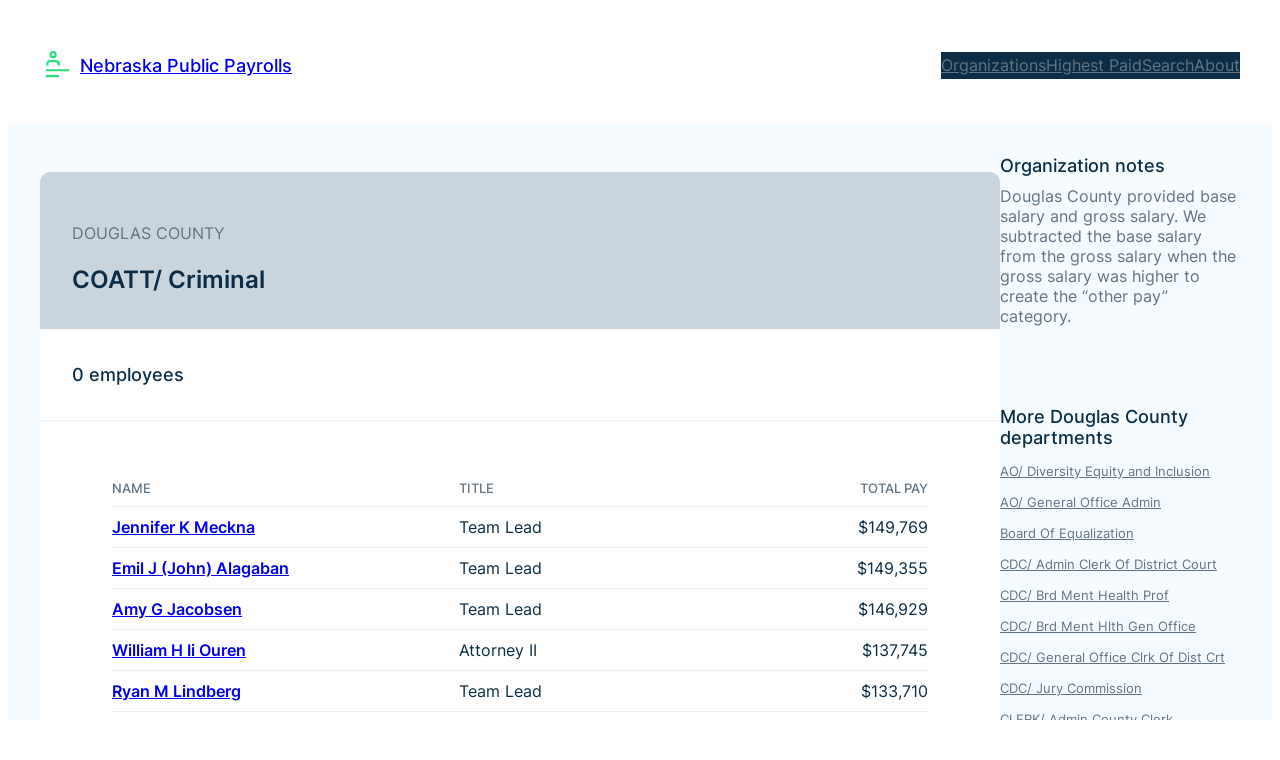

--- FILE ---
content_type: text/html; charset=UTF-8
request_url: https://salaries.flatwaterfreepress.org/organization/douglas-county/coatt-criminal/
body_size: 21914
content:
<!DOCTYPE html>
<html lang="en-US">
<head>
	<meta charset="UTF-8" />
	<meta name="viewport" content="width=device-width, initial-scale=1" />
<meta name='robots' content='index, follow, max-image-preview:large, max-snippet:-1, max-video-preview:-1' />
	<style>img:is([sizes="auto" i], [sizes^="auto," i]) { contain-intrinsic-size: 3000px 1500px }</style>
	
	<!-- This site is optimized with the Yoast SEO plugin v26.3 - https://yoast.com/wordpress/plugins/seo/ -->
	<meta name="description" content="See pay details for COATT/ Criminal employees" />
	<link rel="canonical" href="https://salaries.flatwaterfreepress.org/organization/douglas-county/coatt-criminal/" />
	<link rel="next" href="https://salaries.flatwaterfreepress.org/organization/douglas-county/coatt-criminal/page/2/" />
	<meta property="og:locale" content="en_US" />
	<meta property="og:type" content="article" />
	<meta property="og:title" content="COATT/ Criminal Employees - Nebraska Public Payrolls" />
	<meta property="og:description" content="See pay details for COATT/ Criminal employees" />
	<meta property="og:url" content="https://salaries.flatwaterfreepress.org/organization/douglas-county/coatt-criminal/" />
	<meta property="og:site_name" content="Nebraska Public Payrolls" />
	<meta property="og:image" content="https://salaries.flatwaterfreepress.org/wp-content/uploads/2024/03/social-square-scaled.jpg" />
	<meta property="og:image:width" content="2560" />
	<meta property="og:image:height" content="2560" />
	<meta property="og:image:type" content="image/jpeg" />
	<meta name="twitter:card" content="summary_large_image" />
	<meta name="twitter:site" content="@flatwaterfreep" />
	<script type="application/ld+json" class="yoast-schema-graph">{"@context":"https://schema.org","@graph":[{"@type":"CollectionPage","@id":"https://salaries.flatwaterfreepress.org/organization/douglas-county/coatt-criminal/","url":"https://salaries.flatwaterfreepress.org/organization/douglas-county/coatt-criminal/","name":"COATT/ Criminal Employees - Nebraska Public Payrolls","isPartOf":{"@id":"https://salaries.flatwaterfreepress.org/#website"},"description":"See pay details for COATT/ Criminal employees","breadcrumb":{"@id":"https://salaries.flatwaterfreepress.org/organization/douglas-county/coatt-criminal/#breadcrumb"},"inLanguage":"en-US"},{"@type":"BreadcrumbList","@id":"https://salaries.flatwaterfreepress.org/organization/douglas-county/coatt-criminal/#breadcrumb","itemListElement":[{"@type":"ListItem","position":1,"name":"Home","item":"https://salaries.flatwaterfreepress.org/"},{"@type":"ListItem","position":2,"name":"Douglas County","item":"https://salaries.flatwaterfreepress.org/organization/douglas-county/"},{"@type":"ListItem","position":3,"name":"COATT/ Criminal"}]},{"@type":"WebSite","@id":"https://salaries.flatwaterfreepress.org/#website","url":"https://salaries.flatwaterfreepress.org/","name":"Nebraska Public Payrolls","description":"Explore 37,000+ employees in 14 organizations","publisher":{"@id":"https://salaries.flatwaterfreepress.org/#organization"},"potentialAction":[{"@type":"SearchAction","target":{"@type":"EntryPoint","urlTemplate":"https://salaries.flatwaterfreepress.org/?s={search_term_string}"},"query-input":{"@type":"PropertyValueSpecification","valueRequired":true,"valueName":"search_term_string"}}],"inLanguage":"en-US"},{"@type":"Organization","@id":"https://salaries.flatwaterfreepress.org/#organization","name":"Nebraska Public Payrolls","url":"https://salaries.flatwaterfreepress.org/","logo":{"@type":"ImageObject","inLanguage":"en-US","@id":"https://salaries.flatwaterfreepress.org/#/schema/logo/image/","url":"https://salaries.flatwaterfreepress.org/wp-content/uploads/2024/03/social-square-scaled.jpg","contentUrl":"https://salaries.flatwaterfreepress.org/wp-content/uploads/2024/03/social-square-scaled.jpg","width":2560,"height":2560,"caption":"Nebraska Public Payrolls"},"image":{"@id":"https://salaries.flatwaterfreepress.org/#/schema/logo/image/"},"sameAs":["https://www.facebook.com/Flatwater-Free-Press-110815914593514","https://x.com/flatwaterfreep","https://www.instagram.com/flatwaterfreepress/","https://www.linkedin.com/company/flatwater-free-press"]}]}</script>
	<!-- / Yoast SEO plugin. -->


<title>COATT/ Criminal Employees - Nebraska Public Payrolls</title>
<link rel='dns-prefetch' href='//flux.broadstreet.ai' />
<link rel='dns-prefetch' href='//cdn.broadstreetads.com' />
<link rel='dns-prefetch' href='//www.googletagmanager.com' />
<link rel="alternate" type="application/rss+xml" title="Nebraska Public Payrolls &raquo; Feed" href="https://salaries.flatwaterfreepress.org/feed/" />
<link rel="alternate" type="application/rss+xml" title="Nebraska Public Payrolls &raquo; Comments Feed" href="https://salaries.flatwaterfreepress.org/comments/feed/" />
<link rel="alternate" type="application/rss+xml" title="Nebraska Public Payrolls &raquo; COATT/ Criminal Organization Feed" href="https://salaries.flatwaterfreepress.org/organization/douglas-county/coatt-criminal/feed/" />
<script>
window._wpemojiSettings = {"baseUrl":"https:\/\/s.w.org\/images\/core\/emoji\/16.0.1\/72x72\/","ext":".png","svgUrl":"https:\/\/s.w.org\/images\/core\/emoji\/16.0.1\/svg\/","svgExt":".svg","source":{"concatemoji":"https:\/\/salaries.flatwaterfreepress.org\/wp-includes\/js\/wp-emoji-release.min.js?ver=6.8.3"}};
/*! This file is auto-generated */
!function(s,n){var o,i,e;function c(e){try{var t={supportTests:e,timestamp:(new Date).valueOf()};sessionStorage.setItem(o,JSON.stringify(t))}catch(e){}}function p(e,t,n){e.clearRect(0,0,e.canvas.width,e.canvas.height),e.fillText(t,0,0);var t=new Uint32Array(e.getImageData(0,0,e.canvas.width,e.canvas.height).data),a=(e.clearRect(0,0,e.canvas.width,e.canvas.height),e.fillText(n,0,0),new Uint32Array(e.getImageData(0,0,e.canvas.width,e.canvas.height).data));return t.every(function(e,t){return e===a[t]})}function u(e,t){e.clearRect(0,0,e.canvas.width,e.canvas.height),e.fillText(t,0,0);for(var n=e.getImageData(16,16,1,1),a=0;a<n.data.length;a++)if(0!==n.data[a])return!1;return!0}function f(e,t,n,a){switch(t){case"flag":return n(e,"\ud83c\udff3\ufe0f\u200d\u26a7\ufe0f","\ud83c\udff3\ufe0f\u200b\u26a7\ufe0f")?!1:!n(e,"\ud83c\udde8\ud83c\uddf6","\ud83c\udde8\u200b\ud83c\uddf6")&&!n(e,"\ud83c\udff4\udb40\udc67\udb40\udc62\udb40\udc65\udb40\udc6e\udb40\udc67\udb40\udc7f","\ud83c\udff4\u200b\udb40\udc67\u200b\udb40\udc62\u200b\udb40\udc65\u200b\udb40\udc6e\u200b\udb40\udc67\u200b\udb40\udc7f");case"emoji":return!a(e,"\ud83e\udedf")}return!1}function g(e,t,n,a){var r="undefined"!=typeof WorkerGlobalScope&&self instanceof WorkerGlobalScope?new OffscreenCanvas(300,150):s.createElement("canvas"),o=r.getContext("2d",{willReadFrequently:!0}),i=(o.textBaseline="top",o.font="600 32px Arial",{});return e.forEach(function(e){i[e]=t(o,e,n,a)}),i}function t(e){var t=s.createElement("script");t.src=e,t.defer=!0,s.head.appendChild(t)}"undefined"!=typeof Promise&&(o="wpEmojiSettingsSupports",i=["flag","emoji"],n.supports={everything:!0,everythingExceptFlag:!0},e=new Promise(function(e){s.addEventListener("DOMContentLoaded",e,{once:!0})}),new Promise(function(t){var n=function(){try{var e=JSON.parse(sessionStorage.getItem(o));if("object"==typeof e&&"number"==typeof e.timestamp&&(new Date).valueOf()<e.timestamp+604800&&"object"==typeof e.supportTests)return e.supportTests}catch(e){}return null}();if(!n){if("undefined"!=typeof Worker&&"undefined"!=typeof OffscreenCanvas&&"undefined"!=typeof URL&&URL.createObjectURL&&"undefined"!=typeof Blob)try{var e="postMessage("+g.toString()+"("+[JSON.stringify(i),f.toString(),p.toString(),u.toString()].join(",")+"));",a=new Blob([e],{type:"text/javascript"}),r=new Worker(URL.createObjectURL(a),{name:"wpTestEmojiSupports"});return void(r.onmessage=function(e){c(n=e.data),r.terminate(),t(n)})}catch(e){}c(n=g(i,f,p,u))}t(n)}).then(function(e){for(var t in e)n.supports[t]=e[t],n.supports.everything=n.supports.everything&&n.supports[t],"flag"!==t&&(n.supports.everythingExceptFlag=n.supports.everythingExceptFlag&&n.supports[t]);n.supports.everythingExceptFlag=n.supports.everythingExceptFlag&&!n.supports.flag,n.DOMReady=!1,n.readyCallback=function(){n.DOMReady=!0}}).then(function(){return e}).then(function(){var e;n.supports.everything||(n.readyCallback(),(e=n.source||{}).concatemoji?t(e.concatemoji):e.wpemoji&&e.twemoji&&(t(e.twemoji),t(e.wpemoji)))}))}((window,document),window._wpemojiSettings);
</script>
<style id='outermost-icon-block-style-inline-css'>
.wp-block-outermost-icon-block{display:flex;line-height:0}.wp-block-outermost-icon-block.has-border-color{border:none}.wp-block-outermost-icon-block .has-icon-color svg,.wp-block-outermost-icon-block.has-icon-color svg{color:currentColor}.wp-block-outermost-icon-block .has-icon-color:not(.has-no-icon-fill-color) svg,.wp-block-outermost-icon-block.has-icon-color:not(.has-no-icon-fill-color) svg{fill:currentColor}.wp-block-outermost-icon-block .icon-container{box-sizing:border-box}.wp-block-outermost-icon-block a,.wp-block-outermost-icon-block svg{height:100%;transition:transform .1s ease-in-out;width:100%}.wp-block-outermost-icon-block a:hover{transform:scale(1.1)}.wp-block-outermost-icon-block svg{transform:rotate(var(--outermost--icon-block--transform-rotate,0deg)) scaleX(var(--outermost--icon-block--transform-scale-x,1)) scaleY(var(--outermost--icon-block--transform-scale-y,1))}.wp-block-outermost-icon-block .rotate-90,.wp-block-outermost-icon-block.rotate-90{--outermost--icon-block--transform-rotate:90deg}.wp-block-outermost-icon-block .rotate-180,.wp-block-outermost-icon-block.rotate-180{--outermost--icon-block--transform-rotate:180deg}.wp-block-outermost-icon-block .rotate-270,.wp-block-outermost-icon-block.rotate-270{--outermost--icon-block--transform-rotate:270deg}.wp-block-outermost-icon-block .flip-horizontal,.wp-block-outermost-icon-block.flip-horizontal{--outermost--icon-block--transform-scale-x:-1}.wp-block-outermost-icon-block .flip-vertical,.wp-block-outermost-icon-block.flip-vertical{--outermost--icon-block--transform-scale-y:-1}.wp-block-outermost-icon-block .flip-vertical.flip-horizontal,.wp-block-outermost-icon-block.flip-vertical.flip-horizontal{--outermost--icon-block--transform-scale-x:-1;--outermost--icon-block--transform-scale-y:-1}

</style>
<style id='wp-block-site-title-inline-css'>
.wp-block-site-title{box-sizing:border-box}.wp-block-site-title :where(a){color:inherit;font-family:inherit;font-size:inherit;font-style:inherit;font-weight:inherit;letter-spacing:inherit;line-height:inherit;text-decoration:inherit}
</style>
<style id='wp-block-group-inline-css'>
.wp-block-group{box-sizing:border-box}:where(.wp-block-group.wp-block-group-is-layout-constrained){position:relative}
</style>
<style id='wp-block-navigation-link-inline-css'>
.wp-block-navigation .wp-block-navigation-item__label{overflow-wrap:break-word}.wp-block-navigation .wp-block-navigation-item__description{display:none}.link-ui-tools{border-top:1px solid #f0f0f0;padding:8px}.link-ui-block-inserter{padding-top:8px}.link-ui-block-inserter__back{margin-left:8px;text-transform:uppercase}
</style>
<link rel='stylesheet' id='wp-block-navigation-css' href='https://salaries.flatwaterfreepress.org/wp-includes/blocks/navigation/style.min.css?ver=6.8.3' media='all' />
<style id='ollie-block-core-navigation-inline-css'>
/* Navigation
--------------------------------------------- */

.editor-styles-wrapper .wp-block-navigation__container > .wp-element-button {
	padding: 0;
}

/* Drop nav */
header .wp-block-navigation .wp-block-navigation__submenu-container {
	border: none !important;
	font-size: var(--wp--preset--font-size--small);
	line-height: var(--wp--custom--line-height--snug);
	border-radius: 5px;
	min-width: 250px !important;
	margin-left: calc(var(--wp--preset--spacing--medium) * -1);
	padding: 0;
}

/* Drop nav submenu */
header .wp-block-navigation .wp-block-navigation__submenu-container .wp-block-navigation__submenu-container {
	margin-left: -5px;
	margin-top: calc(var(--wp--preset--spacing--small) * -1);
}

/* Add padding to top of drop menu */
@media only screen and (min-width: 600px) {
	header .wp-block-navigation :where(.wp-block-navigation__submenu-container) li:first-child {
		padding-top: var(--wp--preset--spacing--small);
	}

	/* Add padding to bottom of drop menu */
	header .wp-block-navigation :where(.wp-block-navigation__submenu-container) li:last-child {
		padding-bottom: var(--wp--preset--spacing--small);
		border-bottom-left-radius: 5px;
		border-bottom-right-radius: 5px;
	}
}

/* Add margin to sub menu icon */
.wp-block-navigation .has-child .wp-block-navigation__submenu-container .wp-block-navigation__submenu-icon {
	margin-right: var(--wp--preset--spacing--small);
}

/* Drop nav link padding */
header .wp-block-navigation :where(.wp-block-navigation__submenu-container) a {
	padding: var(--wp--preset--spacing--small) var(--wp--preset--spacing--medium) !important;
}

/* Mobile Navigation
--------------------------------------------- */

.is-menu-open.has-modal-open {
	padding: var(--wp--preset--spacing--large) var(--wp--preset--spacing--medium) var(--wp--preset--spacing--large) var(--wp--preset--spacing--large);
}

.is-menu-open.has-modal-open .wp-block-navigation__responsive-container-content {
	padding-top: 0 !important;
	font-size: var(--wp--preset--font-size--medium);
}

.is-menu-open.has-modal-open .wp-block-navigation__container {
	width: 100%;
	gap: 0 !important;
}

.is-menu-open.has-modal-open .wp-block-navigation__container ul {
	margin-left: 20px;
}

.is-menu-open.has-modal-open ul.wp-block-navigation__submenu-container {
	border-radius: 0;
	margin: 5px 0;
}

.is-menu-open.has-modal-open .wp-block-navigation__container > li {
	width: 100%;
	padding: 0 0;
	position: relative;
}

.is-menu-open.has-modal-open .wp-block-navigation__container ul li a:before {
	content: "\2014";
	margin-right: 20px;
	opacity: .15;
	position: absolute;
	left: -32px;
}

.is-menu-open.has-modal-open .wp-block-navigation__container ul li:hover a:hover:before {
	text-decoration: none;
}

/* Adjust the first mobile menu item to prevent conflict with menu close button */
.is-menu-open.has-modal-open .wp-block-navigation__container > li:first-child > a {
	padding-top: 0 !important;
	max-width: 90%;
}

/* Mobile menu sub menu */
.is-menu-open.has-modal-open .wp-block-navigation-item .wp-block-navigation__submenu-container {
	padding: 0 0 0 var(--wp--preset--spacing--large);
	font-size: var(--wp--preset--font-size--base);
	margin-left: 0;
	width: 100% !important;
}

/* Mobile menu links */
.is-menu-open.has-modal-open .wp-block-navigation-item__content {
	width: 100%;
	padding: var(--wp--preset--spacing--small) 0 !important;
}

/* Mobile menu open button */
.wp-block-navigation__responsive-container-close,
.wp-block-navigation__responsive-container-open {
	padding: 4px;
	border-radius: 3px;
	background: var(--wp--preset--color--base);
	color: var(--wp--preset--color--main);
}

/* Mobile menu close button */
.wp-block-navigation__responsive-container-close {
	background: var(--wp--preset--color--tertiary);
	color: var(--wp--preset--color--main);
}

.is-menu-open .wp-block-navigation__submenu-container {
	background: var(--wp--preset--color--tertiary);
	box-shadow: none !important;
	padding-top: var(--wp--preset--spacing--small);
}

/* Button class on mobile */
.is-menu-open.has-modal-open .wp-block-navigation__container .wp-element-button {
	margin-top: var(--wp--preset--spacing--small);
}

.is-menu-open.has-modal-open .wp-block-navigation__container .wp-element-button .wp-block-navigation-item__content {
	width: 100%;
	text-align: center;
	font-size: var(--wp--preset--font-size--base);
	padding: var(--wp--preset--spacing--small) !important;
}

</style>
<style id='wp-block-heading-inline-css'>
h1.has-background,h2.has-background,h3.has-background,h4.has-background,h5.has-background,h6.has-background{padding:1.25em 2.375em}h1.has-text-align-left[style*=writing-mode]:where([style*=vertical-lr]),h1.has-text-align-right[style*=writing-mode]:where([style*=vertical-rl]),h2.has-text-align-left[style*=writing-mode]:where([style*=vertical-lr]),h2.has-text-align-right[style*=writing-mode]:where([style*=vertical-rl]),h3.has-text-align-left[style*=writing-mode]:where([style*=vertical-lr]),h3.has-text-align-right[style*=writing-mode]:where([style*=vertical-rl]),h4.has-text-align-left[style*=writing-mode]:where([style*=vertical-lr]),h4.has-text-align-right[style*=writing-mode]:where([style*=vertical-rl]),h5.has-text-align-left[style*=writing-mode]:where([style*=vertical-lr]),h5.has-text-align-right[style*=writing-mode]:where([style*=vertical-rl]),h6.has-text-align-left[style*=writing-mode]:where([style*=vertical-lr]),h6.has-text-align-right[style*=writing-mode]:where([style*=vertical-rl]){rotate:180deg}
</style>
<style id='wp-block-paragraph-inline-css'>
.is-small-text{font-size:.875em}.is-regular-text{font-size:1em}.is-large-text{font-size:2.25em}.is-larger-text{font-size:3em}.has-drop-cap:not(:focus):first-letter{float:left;font-size:8.4em;font-style:normal;font-weight:100;line-height:.68;margin:.05em .1em 0 0;text-transform:uppercase}body.rtl .has-drop-cap:not(:focus):first-letter{float:none;margin-left:.1em}p.has-drop-cap.has-background{overflow:hidden}:root :where(p.has-background){padding:1.25em 2.375em}:where(p.has-text-color:not(.has-link-color)) a{color:inherit}p.has-text-align-left[style*="writing-mode:vertical-lr"],p.has-text-align-right[style*="writing-mode:vertical-rl"]{rotate:180deg}
</style>
<style id='ollie-block-core-paragraph-inline-css'>
/* Paragraph
--------------------------------------------- */

p.has-background {
	padding: var(--wp--preset--spacing--small);
}

</style>
<style id='wp-block-columns-inline-css'>
.wp-block-columns{align-items:normal!important;box-sizing:border-box;display:flex;flex-wrap:wrap!important}@media (min-width:782px){.wp-block-columns{flex-wrap:nowrap!important}}.wp-block-columns.are-vertically-aligned-top{align-items:flex-start}.wp-block-columns.are-vertically-aligned-center{align-items:center}.wp-block-columns.are-vertically-aligned-bottom{align-items:flex-end}@media (max-width:781px){.wp-block-columns:not(.is-not-stacked-on-mobile)>.wp-block-column{flex-basis:100%!important}}@media (min-width:782px){.wp-block-columns:not(.is-not-stacked-on-mobile)>.wp-block-column{flex-basis:0;flex-grow:1}.wp-block-columns:not(.is-not-stacked-on-mobile)>.wp-block-column[style*=flex-basis]{flex-grow:0}}.wp-block-columns.is-not-stacked-on-mobile{flex-wrap:nowrap!important}.wp-block-columns.is-not-stacked-on-mobile>.wp-block-column{flex-basis:0;flex-grow:1}.wp-block-columns.is-not-stacked-on-mobile>.wp-block-column[style*=flex-basis]{flex-grow:0}:where(.wp-block-columns){margin-bottom:1.75em}:where(.wp-block-columns.has-background){padding:1.25em 2.375em}.wp-block-column{flex-grow:1;min-width:0;overflow-wrap:break-word;word-break:break-word}.wp-block-column.is-vertically-aligned-top{align-self:flex-start}.wp-block-column.is-vertically-aligned-center{align-self:center}.wp-block-column.is-vertically-aligned-bottom{align-self:flex-end}.wp-block-column.is-vertically-aligned-stretch{align-self:stretch}.wp-block-column.is-vertically-aligned-bottom,.wp-block-column.is-vertically-aligned-center,.wp-block-column.is-vertically-aligned-top{width:100%}
</style>
<style id='ollie-block-core-columns-inline-css'>
/* Column
--------------------------------------------- */

.is-style-column-box-shadow {
	box-shadow: 0px 8px 40px -20px rgb(21 14 41 / 12%);
	transition: .4s ease;
}

.is-style-column-box-shadow:hover {
	box-shadow: 0px 12px 60px -20px rgb(21 14 41 / 16%);
}

.wp-block-column {
	border-radius: 5px;
}

</style>
<link rel='stylesheet' id='wp-block-image-css' href='https://salaries.flatwaterfreepress.org/wp-includes/blocks/image/style.min.css?ver=6.8.3' media='all' />
<style id='ollie-block-core-image-inline-css'>
/* Image
--------------------------------------------- */

.wp-block-post-content > .wp-block-image,
.wp-block-post-content > .wp-block-gallery {
	margin-top: var(--wp--preset--spacing--large);
	margin-bottom: var(--wp--preset--spacing--large);
}

.wp-block-image.alignleft {
	margin-bottom: var(--wp--preset--spacing--small);
}

.wp-block-image.alignright {
	margin-bottom: var(--wp--preset--spacing--small);
}

html .is-layout-flex .wp-block-image {
	flex-shrink: 0;
}

.wp-block-image.is-style-rounded img,
.wp-block-image .is-style-rounded img {
	border-radius: 10px;
}

.wp-block-image.is-style-rounded-full img,
.wp-block-image .is-style-rounded-full img {
	border-radius: 1000px;
}

.is-style-media-boxed {
	background-color: var(--wp--preset--color--tertiary);
	padding: var(--wp--preset--spacing--large);
	border-radius: 5px;
}

.is-style-media-boxed img {
	box-shadow:
		1px 2px 2px hsl(233deg 38% 85% / 0.2),
		2px 4px 4px hsl(233deg 38% 85% / 0.2),
		4px 8px 8px hsl(233deg 38% 85% / 0.2),
		8px 16px 16px hsl(233deg 38% 85% / 0.2),
		16px 32px 32px hsl(233deg 38% 85% / 0.2);
}

.is-style-media-boxed figcaption {
	margin-bottom: calc(var(--wp--preset--spacing--small) * -1) !important;
}

</style>
<style id='wp-emoji-styles-inline-css'>

	img.wp-smiley, img.emoji {
		display: inline !important;
		border: none !important;
		box-shadow: none !important;
		height: 1em !important;
		width: 1em !important;
		margin: 0 0.07em !important;
		vertical-align: -0.1em !important;
		background: none !important;
		padding: 0 !important;
	}
</style>
<style id='wp-block-library-inline-css'>
:root{--wp-admin-theme-color:#007cba;--wp-admin-theme-color--rgb:0,124,186;--wp-admin-theme-color-darker-10:#006ba1;--wp-admin-theme-color-darker-10--rgb:0,107,161;--wp-admin-theme-color-darker-20:#005a87;--wp-admin-theme-color-darker-20--rgb:0,90,135;--wp-admin-border-width-focus:2px;--wp-block-synced-color:#7a00df;--wp-block-synced-color--rgb:122,0,223;--wp-bound-block-color:var(--wp-block-synced-color)}@media (min-resolution:192dpi){:root{--wp-admin-border-width-focus:1.5px}}.wp-element-button{cursor:pointer}:root{--wp--preset--font-size--normal:16px;--wp--preset--font-size--huge:42px}:root .has-very-light-gray-background-color{background-color:#eee}:root .has-very-dark-gray-background-color{background-color:#313131}:root .has-very-light-gray-color{color:#eee}:root .has-very-dark-gray-color{color:#313131}:root .has-vivid-green-cyan-to-vivid-cyan-blue-gradient-background{background:linear-gradient(135deg,#00d084,#0693e3)}:root .has-purple-crush-gradient-background{background:linear-gradient(135deg,#34e2e4,#4721fb 50%,#ab1dfe)}:root .has-hazy-dawn-gradient-background{background:linear-gradient(135deg,#faaca8,#dad0ec)}:root .has-subdued-olive-gradient-background{background:linear-gradient(135deg,#fafae1,#67a671)}:root .has-atomic-cream-gradient-background{background:linear-gradient(135deg,#fdd79a,#004a59)}:root .has-nightshade-gradient-background{background:linear-gradient(135deg,#330968,#31cdcf)}:root .has-midnight-gradient-background{background:linear-gradient(135deg,#020381,#2874fc)}.has-regular-font-size{font-size:1em}.has-larger-font-size{font-size:2.625em}.has-normal-font-size{font-size:var(--wp--preset--font-size--normal)}.has-huge-font-size{font-size:var(--wp--preset--font-size--huge)}.has-text-align-center{text-align:center}.has-text-align-left{text-align:left}.has-text-align-right{text-align:right}#end-resizable-editor-section{display:none}.aligncenter{clear:both}.items-justified-left{justify-content:flex-start}.items-justified-center{justify-content:center}.items-justified-right{justify-content:flex-end}.items-justified-space-between{justify-content:space-between}.screen-reader-text{border:0;clip-path:inset(50%);height:1px;margin:-1px;overflow:hidden;padding:0;position:absolute;width:1px;word-wrap:normal!important}.screen-reader-text:focus{background-color:#ddd;clip-path:none;color:#444;display:block;font-size:1em;height:auto;left:5px;line-height:normal;padding:15px 23px 14px;text-decoration:none;top:5px;width:auto;z-index:100000}html :where(.has-border-color){border-style:solid}html :where([style*=border-top-color]){border-top-style:solid}html :where([style*=border-right-color]){border-right-style:solid}html :where([style*=border-bottom-color]){border-bottom-style:solid}html :where([style*=border-left-color]){border-left-style:solid}html :where([style*=border-width]){border-style:solid}html :where([style*=border-top-width]){border-top-style:solid}html :where([style*=border-right-width]){border-right-style:solid}html :where([style*=border-bottom-width]){border-bottom-style:solid}html :where([style*=border-left-width]){border-left-style:solid}html :where(img[class*=wp-image-]){height:auto;max-width:100%}:where(figure){margin:0 0 1em}html :where(.is-position-sticky){--wp-admin--admin-bar--position-offset:var(--wp-admin--admin-bar--height,0px)}@media screen and (max-width:600px){html :where(.is-position-sticky){--wp-admin--admin-bar--position-offset:0px}}
</style>
<link rel='stylesheet' id='dashicons-css' href='https://salaries.flatwaterfreepress.org/wp-includes/css/dashicons.min.css?ver=6.8.3' media='all' />
<style id='global-styles-inline-css'>
:root{--wp--preset--aspect-ratio--square: 1;--wp--preset--aspect-ratio--4-3: 4/3;--wp--preset--aspect-ratio--3-4: 3/4;--wp--preset--aspect-ratio--3-2: 3/2;--wp--preset--aspect-ratio--2-3: 2/3;--wp--preset--aspect-ratio--16-9: 16/9;--wp--preset--aspect-ratio--9-16: 9/16;--wp--preset--color--black: #000000;--wp--preset--color--cyan-bluish-gray: #abb8c3;--wp--preset--color--white: #ffffff;--wp--preset--color--pale-pink: #f78da7;--wp--preset--color--vivid-red: #cf2e2e;--wp--preset--color--luminous-vivid-orange: #ff6900;--wp--preset--color--luminous-vivid-amber: #fcb900;--wp--preset--color--light-green-cyan: #7bdcb5;--wp--preset--color--vivid-green-cyan: #00d084;--wp--preset--color--pale-cyan-blue: #8ed1fc;--wp--preset--color--vivid-cyan-blue: #0693e3;--wp--preset--color--vivid-purple: #9b51e0;--wp--preset--color--primary: #2dde7c;--wp--preset--color--main: #0c2d45;--wp--preset--color--secondary: #637482;--wp--preset--color--main-accent: #cad4dd;--wp--preset--color--primary-accent: #e3f2fe;--wp--preset--color--tertiary: #f6fbff;--wp--preset--color--base: #fff;--wp--preset--color--custom-midnight: #04141f;--wp--preset--gradient--vivid-cyan-blue-to-vivid-purple: linear-gradient(135deg,rgba(6,147,227,1) 0%,rgb(155,81,224) 100%);--wp--preset--gradient--light-green-cyan-to-vivid-green-cyan: linear-gradient(135deg,rgb(122,220,180) 0%,rgb(0,208,130) 100%);--wp--preset--gradient--luminous-vivid-amber-to-luminous-vivid-orange: linear-gradient(135deg,rgba(252,185,0,1) 0%,rgba(255,105,0,1) 100%);--wp--preset--gradient--luminous-vivid-orange-to-vivid-red: linear-gradient(135deg,rgba(255,105,0,1) 0%,rgb(207,46,46) 100%);--wp--preset--gradient--very-light-gray-to-cyan-bluish-gray: linear-gradient(135deg,rgb(238,238,238) 0%,rgb(169,184,195) 100%);--wp--preset--gradient--cool-to-warm-spectrum: linear-gradient(135deg,rgb(74,234,220) 0%,rgb(151,120,209) 20%,rgb(207,42,186) 40%,rgb(238,44,130) 60%,rgb(251,105,98) 80%,rgb(254,248,76) 100%);--wp--preset--gradient--blush-light-purple: linear-gradient(135deg,rgb(255,206,236) 0%,rgb(152,150,240) 100%);--wp--preset--gradient--blush-bordeaux: linear-gradient(135deg,rgb(254,205,165) 0%,rgb(254,45,45) 50%,rgb(107,0,62) 100%);--wp--preset--gradient--luminous-dusk: linear-gradient(135deg,rgb(255,203,112) 0%,rgb(199,81,192) 50%,rgb(65,88,208) 100%);--wp--preset--gradient--pale-ocean: linear-gradient(135deg,rgb(255,245,203) 0%,rgb(182,227,212) 50%,rgb(51,167,181) 100%);--wp--preset--gradient--electric-grass: linear-gradient(135deg,rgb(202,248,128) 0%,rgb(113,206,126) 100%);--wp--preset--gradient--midnight: linear-gradient(135deg,rgb(2,3,129) 0%,rgb(40,116,252) 100%);--wp--preset--gradient--purple: linear-gradient(135deg, #4D34FA, #ad34fa);--wp--preset--gradient--blue: linear-gradient(135deg, #0057FF, #31B5FF);--wp--preset--gradient--pink: linear-gradient(135deg, #FF007A, #FF81BD);--wp--preset--gradient--black: linear-gradient(135deg, #14111E, #4B4462);--wp--preset--gradient--heat: linear-gradient(135deg, #F32758, #FFC581);--wp--preset--font-size--small: clamp(.8rem, 0.8rem + ((1vw - 0.2rem) * 0.34), 1rem);--wp--preset--font-size--medium: clamp(1.2rem, 1.2rem + ((1vw - 0.2rem) * 0.511), 1.5rem);--wp--preset--font-size--large: clamp(1.4rem, 1.4rem + ((1vw - 0.2rem) * 0.851), 1.9rem);--wp--preset--font-size--x-large: clamp(1.9rem, 1.9rem + ((1vw - 0.2rem) * 1.362), 2.7rem);--wp--preset--font-size--x-small: clamp(.7rem, 0.7rem + ((1vw - 0.2rem) * 0.17), .8rem);--wp--preset--font-size--base: clamp(1rem, 1rem + ((1vw - 0.2rem) * 0.17), 1.1rem);--wp--preset--font-size--xx-large: clamp(2.5rem, 2.5rem + ((1vw - 0.2rem) * 1.872), 3.6rem);--wp--preset--font-size--xxx-large: clamp(2.9rem, 2.9rem + ((1vw - 0.2rem) * 3.064), 4.7rem);--wp--preset--font-family--primary: Inter, sans-serif;--wp--preset--font-family--monospace: monospace;--wp--preset--spacing--20: 0.44rem;--wp--preset--spacing--30: 0.67rem;--wp--preset--spacing--40: 1rem;--wp--preset--spacing--50: 1.5rem;--wp--preset--spacing--60: 2.25rem;--wp--preset--spacing--70: 3.38rem;--wp--preset--spacing--80: 5.06rem;--wp--preset--spacing--small: clamp(.5rem, 2.5vw, 1rem);--wp--preset--spacing--medium: clamp(1.5rem, 4vw, 2rem);--wp--preset--spacing--large: clamp(2rem, 5vw, 3rem);--wp--preset--spacing--x-large: clamp(3rem, 7vw, 5rem);--wp--preset--spacing--xx-large: clamp(4rem, 9vw, 7rem);--wp--preset--spacing--xxx-large: clamp(5rem, 12vw, 9rem);--wp--preset--spacing--xxxx-large: clamp(6rem, 14vw, 13rem);--wp--preset--shadow--natural: 6px 6px 9px rgba(0, 0, 0, 0.2);--wp--preset--shadow--deep: 12px 12px 50px rgba(0, 0, 0, 0.4);--wp--preset--shadow--sharp: 6px 6px 0px rgba(0, 0, 0, 0.2);--wp--preset--shadow--outlined: 6px 6px 0px -3px rgba(255, 255, 255, 1), 6px 6px rgba(0, 0, 0, 1);--wp--preset--shadow--crisp: 6px 6px 0px rgba(0, 0, 0, 1);--wp--custom--font-weight--thin: 100;--wp--custom--font-weight--extra-light: 200;--wp--custom--font-weight--light: 300;--wp--custom--font-weight--regular: 400;--wp--custom--font-weight--medium: 500;--wp--custom--font-weight--semi-bold: 600;--wp--custom--font-weight--bold: 700;--wp--custom--font-weight--extra-bold: 800;--wp--custom--font-weight--black: 900;--wp--custom--line-height--none: 1;--wp--custom--line-height--tight: 1.1;--wp--custom--line-height--snug: 1.2;--wp--custom--line-height--normal: 1.5;--wp--custom--line-height--relaxed: 1.625;--wp--custom--line-height--loose: 2;--wp--custom--line-height--body: calc(1px + 2ex + 7px);}:root { --wp--style--global--content-size: 740px;--wp--style--global--wide-size: 1260px; }:where(body) { margin: 0; }.wp-site-blocks { padding-top: var(--wp--style--root--padding-top); padding-bottom: var(--wp--style--root--padding-bottom); }.has-global-padding { padding-right: var(--wp--style--root--padding-right); padding-left: var(--wp--style--root--padding-left); }.has-global-padding > .alignfull { margin-right: calc(var(--wp--style--root--padding-right) * -1); margin-left: calc(var(--wp--style--root--padding-left) * -1); }.has-global-padding :where(:not(.alignfull.is-layout-flow) > .has-global-padding:not(.wp-block-block, .alignfull)) { padding-right: 0; padding-left: 0; }.has-global-padding :where(:not(.alignfull.is-layout-flow) > .has-global-padding:not(.wp-block-block, .alignfull)) > .alignfull { margin-left: 0; margin-right: 0; }.wp-site-blocks > .alignleft { float: left; margin-right: 2em; }.wp-site-blocks > .alignright { float: right; margin-left: 2em; }.wp-site-blocks > .aligncenter { justify-content: center; margin-left: auto; margin-right: auto; }:where(.wp-site-blocks) > * { margin-block-start: var(--wp--preset--spacing--medium); margin-block-end: 0; }:where(.wp-site-blocks) > :first-child { margin-block-start: 0; }:where(.wp-site-blocks) > :last-child { margin-block-end: 0; }:root { --wp--style--block-gap: var(--wp--preset--spacing--medium); }:root :where(.is-layout-flow) > :first-child{margin-block-start: 0;}:root :where(.is-layout-flow) > :last-child{margin-block-end: 0;}:root :where(.is-layout-flow) > *{margin-block-start: var(--wp--preset--spacing--medium);margin-block-end: 0;}:root :where(.is-layout-constrained) > :first-child{margin-block-start: 0;}:root :where(.is-layout-constrained) > :last-child{margin-block-end: 0;}:root :where(.is-layout-constrained) > *{margin-block-start: var(--wp--preset--spacing--medium);margin-block-end: 0;}:root :where(.is-layout-flex){gap: var(--wp--preset--spacing--medium);}:root :where(.is-layout-grid){gap: var(--wp--preset--spacing--medium);}.is-layout-flow > .alignleft{float: left;margin-inline-start: 0;margin-inline-end: 2em;}.is-layout-flow > .alignright{float: right;margin-inline-start: 2em;margin-inline-end: 0;}.is-layout-flow > .aligncenter{margin-left: auto !important;margin-right: auto !important;}.is-layout-constrained > .alignleft{float: left;margin-inline-start: 0;margin-inline-end: 2em;}.is-layout-constrained > .alignright{float: right;margin-inline-start: 2em;margin-inline-end: 0;}.is-layout-constrained > .aligncenter{margin-left: auto !important;margin-right: auto !important;}.is-layout-constrained > :where(:not(.alignleft):not(.alignright):not(.alignfull)){max-width: var(--wp--style--global--content-size);margin-left: auto !important;margin-right: auto !important;}.is-layout-constrained > .alignwide{max-width: var(--wp--style--global--wide-size);}body .is-layout-flex{display: flex;}.is-layout-flex{flex-wrap: wrap;align-items: center;}.is-layout-flex > :is(*, div){margin: 0;}body .is-layout-grid{display: grid;}.is-layout-grid > :is(*, div){margin: 0;}body{background-color: var(--wp--preset--color--base);color: var(--wp--preset--color--main);font-family: var(--wp--preset--font-family--primary);font-size: var(--wp--preset--font-size--base);font-weight: var(--wp--custom--font-weight--regular);line-height: var(--wp--custom--line-height--body);--wp--style--root--padding-top: 0;--wp--style--root--padding-right: var(--wp--preset--spacing--medium);--wp--style--root--padding-bottom: 0;--wp--style--root--padding-left: var(--wp--preset--spacing--medium);}a:where(:not(.wp-element-button)){color: var(--wp--preset--color--main);text-decoration: underline;}h1, h2, h3, h4, h5, h6{font-family: var(--wp--preset--font-family--primary);font-weight: var(--wp--custom--font-weight--medium);line-height: var(--wp--custom--line-height--body);}h1{font-size: var(--wp--preset--font-size--xx-large);}h2{font-size: var(--wp--preset--font-size--x-large);}h3{font-size: var(--wp--preset--font-size--large);}h4{font-size: var(--wp--preset--font-size--medium);}h5{font-size: var(--wp--preset--font-size--base);}h6{font-size: var(--wp--preset--font-size--small);}:root :where(.wp-element-button, .wp-block-button__link){background-color: var(--wp--preset--color--primary);border-radius: 5px;border-width: 0;color: var(--wp--preset--color--base);font-family: inherit;font-size: var(--wp--preset--font-size--small);font-weight: var(--wp--custom--font-weight--medium);line-height: inherit;padding-top: .5em;padding-right: 1em;padding-bottom: .5em;padding-left: 1em;text-decoration: none;}:root :where(.wp-element-button:hover, .wp-block-button__link:hover){background-color: var(--wp--preset--color--primary);color: var(--wp--preset--color--base);text-decoration: underline;}.has-black-color{color: var(--wp--preset--color--black) !important;}.has-cyan-bluish-gray-color{color: var(--wp--preset--color--cyan-bluish-gray) !important;}.has-white-color{color: var(--wp--preset--color--white) !important;}.has-pale-pink-color{color: var(--wp--preset--color--pale-pink) !important;}.has-vivid-red-color{color: var(--wp--preset--color--vivid-red) !important;}.has-luminous-vivid-orange-color{color: var(--wp--preset--color--luminous-vivid-orange) !important;}.has-luminous-vivid-amber-color{color: var(--wp--preset--color--luminous-vivid-amber) !important;}.has-light-green-cyan-color{color: var(--wp--preset--color--light-green-cyan) !important;}.has-vivid-green-cyan-color{color: var(--wp--preset--color--vivid-green-cyan) !important;}.has-pale-cyan-blue-color{color: var(--wp--preset--color--pale-cyan-blue) !important;}.has-vivid-cyan-blue-color{color: var(--wp--preset--color--vivid-cyan-blue) !important;}.has-vivid-purple-color{color: var(--wp--preset--color--vivid-purple) !important;}.has-primary-color{color: var(--wp--preset--color--primary) !important;}.has-main-color{color: var(--wp--preset--color--main) !important;}.has-secondary-color{color: var(--wp--preset--color--secondary) !important;}.has-main-accent-color{color: var(--wp--preset--color--main-accent) !important;}.has-primary-accent-color{color: var(--wp--preset--color--primary-accent) !important;}.has-tertiary-color{color: var(--wp--preset--color--tertiary) !important;}.has-base-color{color: var(--wp--preset--color--base) !important;}.has-custom-midnight-color{color: var(--wp--preset--color--custom-midnight) !important;}.has-black-background-color{background-color: var(--wp--preset--color--black) !important;}.has-cyan-bluish-gray-background-color{background-color: var(--wp--preset--color--cyan-bluish-gray) !important;}.has-white-background-color{background-color: var(--wp--preset--color--white) !important;}.has-pale-pink-background-color{background-color: var(--wp--preset--color--pale-pink) !important;}.has-vivid-red-background-color{background-color: var(--wp--preset--color--vivid-red) !important;}.has-luminous-vivid-orange-background-color{background-color: var(--wp--preset--color--luminous-vivid-orange) !important;}.has-luminous-vivid-amber-background-color{background-color: var(--wp--preset--color--luminous-vivid-amber) !important;}.has-light-green-cyan-background-color{background-color: var(--wp--preset--color--light-green-cyan) !important;}.has-vivid-green-cyan-background-color{background-color: var(--wp--preset--color--vivid-green-cyan) !important;}.has-pale-cyan-blue-background-color{background-color: var(--wp--preset--color--pale-cyan-blue) !important;}.has-vivid-cyan-blue-background-color{background-color: var(--wp--preset--color--vivid-cyan-blue) !important;}.has-vivid-purple-background-color{background-color: var(--wp--preset--color--vivid-purple) !important;}.has-primary-background-color{background-color: var(--wp--preset--color--primary) !important;}.has-main-background-color{background-color: var(--wp--preset--color--main) !important;}.has-secondary-background-color{background-color: var(--wp--preset--color--secondary) !important;}.has-main-accent-background-color{background-color: var(--wp--preset--color--main-accent) !important;}.has-primary-accent-background-color{background-color: var(--wp--preset--color--primary-accent) !important;}.has-tertiary-background-color{background-color: var(--wp--preset--color--tertiary) !important;}.has-base-background-color{background-color: var(--wp--preset--color--base) !important;}.has-custom-midnight-background-color{background-color: var(--wp--preset--color--custom-midnight) !important;}.has-black-border-color{border-color: var(--wp--preset--color--black) !important;}.has-cyan-bluish-gray-border-color{border-color: var(--wp--preset--color--cyan-bluish-gray) !important;}.has-white-border-color{border-color: var(--wp--preset--color--white) !important;}.has-pale-pink-border-color{border-color: var(--wp--preset--color--pale-pink) !important;}.has-vivid-red-border-color{border-color: var(--wp--preset--color--vivid-red) !important;}.has-luminous-vivid-orange-border-color{border-color: var(--wp--preset--color--luminous-vivid-orange) !important;}.has-luminous-vivid-amber-border-color{border-color: var(--wp--preset--color--luminous-vivid-amber) !important;}.has-light-green-cyan-border-color{border-color: var(--wp--preset--color--light-green-cyan) !important;}.has-vivid-green-cyan-border-color{border-color: var(--wp--preset--color--vivid-green-cyan) !important;}.has-pale-cyan-blue-border-color{border-color: var(--wp--preset--color--pale-cyan-blue) !important;}.has-vivid-cyan-blue-border-color{border-color: var(--wp--preset--color--vivid-cyan-blue) !important;}.has-vivid-purple-border-color{border-color: var(--wp--preset--color--vivid-purple) !important;}.has-primary-border-color{border-color: var(--wp--preset--color--primary) !important;}.has-main-border-color{border-color: var(--wp--preset--color--main) !important;}.has-secondary-border-color{border-color: var(--wp--preset--color--secondary) !important;}.has-main-accent-border-color{border-color: var(--wp--preset--color--main-accent) !important;}.has-primary-accent-border-color{border-color: var(--wp--preset--color--primary-accent) !important;}.has-tertiary-border-color{border-color: var(--wp--preset--color--tertiary) !important;}.has-base-border-color{border-color: var(--wp--preset--color--base) !important;}.has-custom-midnight-border-color{border-color: var(--wp--preset--color--custom-midnight) !important;}.has-vivid-cyan-blue-to-vivid-purple-gradient-background{background: var(--wp--preset--gradient--vivid-cyan-blue-to-vivid-purple) !important;}.has-light-green-cyan-to-vivid-green-cyan-gradient-background{background: var(--wp--preset--gradient--light-green-cyan-to-vivid-green-cyan) !important;}.has-luminous-vivid-amber-to-luminous-vivid-orange-gradient-background{background: var(--wp--preset--gradient--luminous-vivid-amber-to-luminous-vivid-orange) !important;}.has-luminous-vivid-orange-to-vivid-red-gradient-background{background: var(--wp--preset--gradient--luminous-vivid-orange-to-vivid-red) !important;}.has-very-light-gray-to-cyan-bluish-gray-gradient-background{background: var(--wp--preset--gradient--very-light-gray-to-cyan-bluish-gray) !important;}.has-cool-to-warm-spectrum-gradient-background{background: var(--wp--preset--gradient--cool-to-warm-spectrum) !important;}.has-blush-light-purple-gradient-background{background: var(--wp--preset--gradient--blush-light-purple) !important;}.has-blush-bordeaux-gradient-background{background: var(--wp--preset--gradient--blush-bordeaux) !important;}.has-luminous-dusk-gradient-background{background: var(--wp--preset--gradient--luminous-dusk) !important;}.has-pale-ocean-gradient-background{background: var(--wp--preset--gradient--pale-ocean) !important;}.has-electric-grass-gradient-background{background: var(--wp--preset--gradient--electric-grass) !important;}.has-midnight-gradient-background{background: var(--wp--preset--gradient--midnight) !important;}.has-purple-gradient-background{background: var(--wp--preset--gradient--purple) !important;}.has-blue-gradient-background{background: var(--wp--preset--gradient--blue) !important;}.has-pink-gradient-background{background: var(--wp--preset--gradient--pink) !important;}.has-black-gradient-background{background: var(--wp--preset--gradient--black) !important;}.has-heat-gradient-background{background: var(--wp--preset--gradient--heat) !important;}.has-small-font-size{font-size: var(--wp--preset--font-size--small) !important;}.has-medium-font-size{font-size: var(--wp--preset--font-size--medium) !important;}.has-large-font-size{font-size: var(--wp--preset--font-size--large) !important;}.has-x-large-font-size{font-size: var(--wp--preset--font-size--x-large) !important;}.has-x-small-font-size{font-size: var(--wp--preset--font-size--x-small) !important;}.has-base-font-size{font-size: var(--wp--preset--font-size--base) !important;}.has-xx-large-font-size{font-size: var(--wp--preset--font-size--xx-large) !important;}.has-xxx-large-font-size{font-size: var(--wp--preset--font-size--xxx-large) !important;}.has-primary-font-family{font-family: var(--wp--preset--font-family--primary) !important;}.has-monospace-font-family{font-family: var(--wp--preset--font-family--monospace) !important;}
:root :where(.wp-block-columns){margin-bottom: 0px;}
:root :where(.wp-block-navigation){font-weight: var(--wp--custom--font-weight--medium);}
:root :where(.wp-block-navigation a:where(:not(.wp-element-button))){color: var(--wp--preset--color--primary-accent);text-decoration: none;}
:root :where(.wp-block-navigation a:where(:not(.wp-element-button)):hover){color: var(--wp--preset--color--base);text-decoration: underline;}
:root :where(.wp-block-navigation a:where(:not(.wp-element-button)):focus){color: var(--wp--preset--color--base);text-decoration: none;}
:root :where(.wp-block-navigation a:where(:not(.wp-element-button)):active){color: var(--wp--preset--color--base);text-decoration: none;}
:root :where(p){line-height: var(--wp--custom--line-height--body);}
:root :where(.wp-block-site-title){font-size: var(--wp--preset--font-size--medium);font-weight: var(--wp--custom--font-weight--semi-bold);line-height: var(--wp--custom--line-height--none);}
:root :where(.wp-block-site-title a:where(:not(.wp-element-button))){text-decoration: none;}
:root :where(.wp-block-template-part){margin-top: 0px !important;}
</style>
<style id='core-block-supports-inline-css'>
.wp-elements-f2d871f3cc8339467665f4b39d72509d a:where(:not(.wp-element-button)){color:var(--wp--preset--color--main);}.wp-container-content-c0740251{flex-basis:40px;}.wp-container-content-9cfa9a5a{flex-grow:1;}.wp-container-core-group-is-layout-c0d5ccf6{flex-wrap:nowrap;gap:0;}.wp-container-core-navigation-is-layout-241fd552{gap:20px;}.wp-container-core-group-is-layout-b2891da8{justify-content:space-between;}.wp-container-core-group-is-layout-08325918 > .alignfull{margin-right:calc(var(--wp--preset--spacing--medium) * -1);margin-left:calc(var(--wp--preset--spacing--medium) * -1);}.wp-container-core-group-is-layout-da604d14 > .alignfull{margin-right:calc(0px * -1);margin-left:calc(0px * -1);}.wp-container-core-group-is-layout-da604d14 > *{margin-block-start:0;margin-block-end:0;}.wp-container-core-group-is-layout-da604d14 > * + *{margin-block-start:0;margin-block-end:0;}.wp-elements-5c648941ede49413a12c8175af3cacf9 a:where(:not(.wp-element-button)){color:var(--wp--preset--color--main);}.wp-elements-241c0da9e4ad5e624300bdfbf945949a a:where(:not(.wp-element-button)){color:var(--wp--preset--color--secondary);}.wp-container-core-group-is-layout-eaa16d6b{gap:var(--wp--preset--spacing--small);flex-direction:column;align-items:flex-start;}.wp-container-core-column-is-layout-9bbe8c87 > *{margin-block-start:0;margin-block-end:0;}.wp-container-core-column-is-layout-9bbe8c87 > * + *{margin-block-start:var(--wp--preset--spacing--x-large);margin-block-end:0;}.wp-container-core-columns-is-layout-5016e1a0{flex-wrap:nowrap;gap:2em var(--wp--preset--spacing--large);}.wp-container-core-group-is-layout-d6f38154 > .alignfull{margin-right:calc(var(--wp--preset--spacing--medium) * -1);margin-left:calc(var(--wp--preset--spacing--medium) * -1);}.wp-elements-6e9272a9b990697abe7df1d9b7ae5192 a:where(:not(.wp-element-button)){color:var(--wp--preset--color--base);}.wp-elements-e7095dbcd8589413d2151fb435ca89cb a:where(:not(.wp-element-button)){color:var(--wp--preset--color--main);}.wp-container-core-group-is-layout-1b11d160{flex-wrap:nowrap;gap:var(--wp--preset--spacing--small);}.wp-container-core-navigation-is-layout-4b827052{gap:0;flex-direction:column;align-items:flex-start;}.wp-container-core-group-is-layout-7aa4b7fc{gap:var(--wp--preset--spacing--small);flex-direction:column;align-items:flex-start;}.wp-elements-05977017f1a8c976165d183ef609d57f a:where(:not(.wp-element-button)){color:var(--wp--preset--color--secondary);}.wp-container-core-group-is-layout-b032f303{gap:var(--wp--preset--spacing--small);flex-direction:column;align-items:center;}.wp-elements-63f50f2c84a7434c408e9dd1bc37fb6d a:where(:not(.wp-element-button)){color:var(--wp--preset--color--secondary);}.wp-container-core-group-is-layout-9a263e16{flex-direction:column;align-items:center;}.wp-container-core-group-is-layout-097220f7{flex-wrap:nowrap;gap:var(--wp--preset--spacing--medium);align-items:flex-start;}.wp-container-core-group-is-layout-b77ef4c8{gap:var(--wp--preset--spacing--x-large);justify-content:space-between;align-items:flex-start;}.wp-elements-bf6c87f534b445fec2d8049ae920090b a:where(:not(.wp-element-button)){color:var(--wp--preset--color--main-accent);}.wp-elements-5eb5d55bad4a0c7b8913beebd727dc4b a:where(:not(.wp-element-button)){color:var(--wp--preset--color--main-accent);}.wp-container-core-group-is-layout-2548cebc{justify-content:space-between;}.wp-duotone-637482-637482-3.wp-block-image img, .wp-duotone-637482-637482-3.wp-block-image .components-placeholder{filter:url(#wp-duotone-637482-637482-3);}.wp-duotone-04141f-637482-4.wp-block-image img, .wp-duotone-04141f-637482-4.wp-block-image .components-placeholder{filter:url(#wp-duotone-04141f-637482-4);}.wp-duotone-637482-637482-5.wp-block-image img, .wp-duotone-637482-637482-5.wp-block-image .components-placeholder{filter:url(#wp-duotone-637482-637482-5);}
</style>
<style id='wp-block-template-skip-link-inline-css'>

		.skip-link.screen-reader-text {
			border: 0;
			clip-path: inset(50%);
			height: 1px;
			margin: -1px;
			overflow: hidden;
			padding: 0;
			position: absolute !important;
			width: 1px;
			word-wrap: normal !important;
		}

		.skip-link.screen-reader-text:focus {
			background-color: #eee;
			clip-path: none;
			color: #444;
			display: block;
			font-size: 1em;
			height: auto;
			left: 5px;
			line-height: normal;
			padding: 15px 23px 14px;
			text-decoration: none;
			top: 5px;
			width: auto;
			z-index: 100000;
		}
</style>
<link rel='stylesheet' id='ollie-style-css' href='https://salaries.flatwaterfreepress.org/wp-content/themes/ollie/style.css?ver=6.8.3' media='all' />
<link rel='stylesheet' id='timberrr-style-css' href='https://salaries.flatwaterfreepress.org/wp-content/themes/timberrr/style.css?ver=1.0.11' media='all' />
<link rel='stylesheet' id='ollie-css' href='https://salaries.flatwaterfreepress.org/wp-content/themes/ollie/style.css?ver=1.0.11' media='all' />
<style id='block-visibility-screen-size-styles-inline-css'>
/* Large screens (desktops, 992px and up) */
@media ( min-width: 992px ) {
	.block-visibility-hide-large-screen {
		display: none !important;
	}
}

/* Medium screens (tablets, between 768px and 992px) */
@media ( min-width: 768px ) and ( max-width: 991.98px ) {
	.block-visibility-hide-medium-screen {
		display: none !important;
	}
}

/* Small screens (mobile devices, less than 768px) */
@media ( max-width: 767.98px ) {
	.block-visibility-hide-small-screen {
		display: none !important;
	}
}
</style>
<script src="//flux.broadstreet.ai/emit/9927.js?ver=1.0.0" id="broadstreet-analytics-js" async data-wp-strategy="async"></script>
<script async data-cfasync='false' src="//cdn.broadstreetads.com/init-2.min.js?v=1.51.10&amp;ver=6.8.3" id="broadstreet-init-js"></script>

<!-- Google tag (gtag.js) snippet added by Site Kit -->
<!-- Google Analytics snippet added by Site Kit -->
<script src="https://www.googletagmanager.com/gtag/js?id=GT-5TJMTDM2" id="google_gtagjs-js" async></script>
<script id="google_gtagjs-js-after">
window.dataLayer = window.dataLayer || [];function gtag(){dataLayer.push(arguments);}
gtag("set","linker",{"domains":["salaries.flatwaterfreepress.org"]});
gtag("js", new Date());
gtag("set", "developer_id.dZTNiMT", true);
gtag("config", "GT-5TJMTDM2");
</script>
<link rel="https://api.w.org/" href="https://salaries.flatwaterfreepress.org/wp-json/" /><link rel="alternate" title="JSON" type="application/json" href="https://salaries.flatwaterfreepress.org/wp-json/wp/v2/organization/5587" /><link rel="EditURI" type="application/rsd+xml" title="RSD" href="https://salaries.flatwaterfreepress.org/xmlrpc.php?rsd" />
<meta name="generator" content="Site Kit by Google 1.165.0" /><script type="importmap" id="wp-importmap">
{"imports":{"@wordpress\/interactivity":"https:\/\/salaries.flatwaterfreepress.org\/wp-includes\/js\/dist\/script-modules\/interactivity\/index.min.js?ver=55aebb6e0a16726baffb"}}
</script>
<script type="module" src="https://salaries.flatwaterfreepress.org/wp-includes/js/dist/script-modules/block-library/navigation/view.min.js?ver=61572d447d60c0aa5240" id="@wordpress/block-library/navigation/view-js-module"></script>
<link rel="modulepreload" href="https://salaries.flatwaterfreepress.org/wp-includes/js/dist/script-modules/interactivity/index.min.js?ver=55aebb6e0a16726baffb" id="@wordpress/interactivity-js-modulepreload"><style class='wp-fonts-local'>
@font-face{font-family:Inter;font-style:normal;font-weight:100 700;font-display:block;src:url('https://salaries.flatwaterfreepress.org/wp-content/themes/ollie/assets/fonts/Inter-VariableFont_slnt,wght.woff2') format('woff2');font-stretch:normal;}
</style>
<link rel="icon" href="https://salaries.flatwaterfreepress.org/wp-content/uploads/2024/03/cropped-social-square-plain-1-scaled-1-32x32.jpg" sizes="32x32" />
<link rel="icon" href="https://salaries.flatwaterfreepress.org/wp-content/uploads/2024/03/cropped-social-square-plain-1-scaled-1-192x192.jpg" sizes="192x192" />
<link rel="apple-touch-icon" href="https://salaries.flatwaterfreepress.org/wp-content/uploads/2024/03/cropped-social-square-plain-1-scaled-1-180x180.jpg" />
<meta name="msapplication-TileImage" content="https://salaries.flatwaterfreepress.org/wp-content/uploads/2024/03/cropped-social-square-plain-1-scaled-1-270x270.jpg" />
</head>

<body class="archive tax-organization term-coatt-criminal term-5587 wp-embed-responsive wp-theme-ollie wp-child-theme-timberrr">

<div class="wp-site-blocks"><header class="site-header wp-block-template-part">
<div class="wp-block-group alignfull has-main-color has-text-color has-background has-link-color wp-elements-f2d871f3cc8339467665f4b39d72509d has-global-padding is-layout-constrained wp-container-core-group-is-layout-08325918 wp-block-group-is-layout-constrained" style="border-bottom-color:var(--wp--preset--color--primary-accent);border-bottom-width:1px;background-color:#ffffff24;margin-top:0px;padding-top:var(--wp--preset--spacing--medium);padding-right:var(--wp--preset--spacing--medium);padding-bottom:var(--wp--preset--spacing--medium);padding-left:var(--wp--preset--spacing--medium)">
<div class="wp-block-group alignwide is-content-justification-space-between is-layout-flex wp-container-core-group-is-layout-b2891da8 wp-block-group-is-layout-flex">
<div class="wp-block-group wp-container-content-9cfa9a5a is-nowrap is-layout-flex wp-container-core-group-is-layout-c0d5ccf6 wp-block-group-is-layout-flex">
<div class="wp-block-outermost-icon-block wp-container-content-c0740251"><a class="icon-container has-icon-color has-primary-color" href="http://nepublicpay.wpenginepowered.com/" style="color:#2dde7c;width:35px"><svg viewBox="0 0 24 24" xmlns="http://www.w3.org/2000/svg" aria-hidden="true"><path d="M10 4.5a1 1 0 11-2 0 1 1 0 012 0zm1.5 0a2.5 2.5 0 11-5 0 2.5 2.5 0 015 0zm2.25 7.5v-1A2.75 2.75 0 0011 8.25H7A2.75 2.75 0 004.25 11v1h1.5v-1c0-.69.56-1.25 1.25-1.25h4c.69 0 1.25.56 1.25 1.25v1h1.5zM4 20h9v-1.5H4V20zm16-4H4v-1.5h16V16z" fill-rule="evenodd" clip-rule="evenodd"></path></svg></a></div>


<h1 class="wp-block-site-title has-base-font-size"><a href="https://salaries.flatwaterfreepress.org" target="_self" rel="home">Nebraska Public Payrolls</a></h1></div>


<nav style="font-style:normal;font-weight:400;" class="has-text-color has-secondary-color has-small-font-size is-responsive wp-block-navigation is-horizontal is-layout-flex wp-container-core-navigation-is-layout-241fd552 wp-block-navigation-is-layout-flex" aria-label="Navigation" 
		 data-wp-interactive="core/navigation" data-wp-context='{"overlayOpenedBy":{"click":false,"hover":false,"focus":false},"type":"overlay","roleAttribute":"","ariaLabel":"Menu"}'><button aria-haspopup="dialog" aria-label="Open menu" class="wp-block-navigation__responsive-container-open" 
				data-wp-on-async--click="actions.openMenuOnClick"
				data-wp-on--keydown="actions.handleMenuKeydown"
			><svg width="24" height="24" xmlns="http://www.w3.org/2000/svg" viewBox="0 0 24 24"><path d="M5 5v1.5h14V5H5zm0 7.8h14v-1.5H5v1.5zM5 19h14v-1.5H5V19z" /></svg></button>
				<div class="wp-block-navigation__responsive-container  has-text-color has-base-color has-background has-main-background-color"  id="modal-1" 
				data-wp-class--has-modal-open="state.isMenuOpen"
				data-wp-class--is-menu-open="state.isMenuOpen"
				data-wp-watch="callbacks.initMenu"
				data-wp-on--keydown="actions.handleMenuKeydown"
				data-wp-on-async--focusout="actions.handleMenuFocusout"
				tabindex="-1"
			>
					<div class="wp-block-navigation__responsive-close" tabindex="-1">
						<div class="wp-block-navigation__responsive-dialog" 
				data-wp-bind--aria-modal="state.ariaModal"
				data-wp-bind--aria-label="state.ariaLabel"
				data-wp-bind--role="state.roleAttribute"
			>
							<button aria-label="Close menu" class="wp-block-navigation__responsive-container-close" 
				data-wp-on-async--click="actions.closeMenuOnClick"
			><svg xmlns="http://www.w3.org/2000/svg" viewBox="0 0 24 24" width="24" height="24" aria-hidden="true" focusable="false"><path d="m13.06 12 6.47-6.47-1.06-1.06L12 10.94 5.53 4.47 4.47 5.53 10.94 12l-6.47 6.47 1.06 1.06L12 13.06l6.47 6.47 1.06-1.06L13.06 12Z"></path></svg></button>
							<div class="wp-block-navigation__responsive-container-content" 
				data-wp-watch="callbacks.focusFirstElement"
			 id="modal-1-content">
								<ul style="font-style:normal;font-weight:400;" class="wp-block-navigation__container has-text-color has-secondary-color has-small-font-size is-responsive wp-block-navigation has-small-font-size"><li class="has-small-font-size wp-block-navigation-item wp-block-navigation-link"><a class="wp-block-navigation-item__content"  href="https://salaries.flatwaterfreepress.org/organizations/"><span class="wp-block-navigation-item__label">Organizations</span></a></li><li class="has-small-font-size wp-block-navigation-item wp-block-navigation-link"><a class="wp-block-navigation-item__content"  href="https://salaries.flatwaterfreepress.org/highest-paid-employees-in-nebraska/"><span class="wp-block-navigation-item__label">Highest Paid</span></a></li><li class="has-small-font-size wp-block-navigation-item wp-block-navigation-link"><a class="wp-block-navigation-item__content"  href="https://salaries.flatwaterfreepress.org/search/"><span class="wp-block-navigation-item__label">Search</span></a></li><li class="has-small-font-size wp-block-navigation-item wp-block-navigation-link"><a class="wp-block-navigation-item__content"  href="https://salaries.flatwaterfreepress.org/about/"><span class="wp-block-navigation-item__label">About</span></a></li></ul>
							</div>
						</div>
					</div>
				</div></nav></div>
</div>
</header>


<div class="wp-block-group alignfull has-tertiary-background-color has-background has-global-padding is-content-justification-center is-layout-constrained wp-container-core-group-is-layout-d6f38154 wp-block-group-is-layout-constrained" style="margin-top:0;margin-bottom:0;padding-top:var(--wp--preset--spacing--medium);padding-right:var(--wp--preset--spacing--medium);padding-bottom:var(--wp--preset--spacing--medium);padding-left:var(--wp--preset--spacing--medium)">
<div class="wp-block-columns alignwide is-layout-flex wp-container-core-columns-is-layout-5016e1a0 wp-block-columns-is-layout-flex">
<div class="wp-block-column is-layout-flow wp-block-column-is-layout-flow" style="flex-basis:80%"><p><broadstreet-zone zone-id="183576" keywords="not_home_page,not_landing_page,not_article_page" soft-keywords="true" zone-alias=""></broadstreet-zone></p>



<div class="wp-block-group alignwide has-base-background-color has-background has-global-padding is-layout-constrained wp-container-core-group-is-layout-da604d14 wp-block-group-is-layout-constrained" style="border-radius:10px;padding-top:0;padding-right:0;padding-bottom:0;padding-left:0">
<div class="wp-block-group alignwide has-main-accent-background-color has-background is-layout-flow wp-block-group-is-layout-flow" style="border-top-left-radius:10px;border-top-right-radius:10px;padding-top:var(--wp--preset--spacing--medium);padding-right:var(--wp--preset--spacing--medium);padding-bottom:var(--wp--preset--spacing--medium);padding-left:var(--wp--preset--spacing--medium)">  <p class="has-secondary-color has-small-font-size"><a href="/organization/douglas-county" style="color: inherit; text-decoration: none;">DOUGLAS COUNTY</a></p>
<h1 class="has-medium-font-size" style="margin: 0"><strong>COATT/ Criminal</strong></h1>
</div>



<div class="wp-block-group alignfull is-layout-flow wp-block-group-is-layout-flow" style="padding-top:var(--wp--preset--spacing--medium);padding-right:0;padding-bottom:var(--wp--preset--spacing--medium);padding-left:0"><div class="employees-list">
    
     <div style="padding: var(--wp--preset--spacing--medium); padding-top: 0; border-bottom: 1px solid var(--wp--preset--color--primary-accent);">
           <h2 class="has-base-font-size" style="margin: 0;">0 employees</strong></h2>
                                 
        <!-- <p>(Count (job title page only, currently max 50): 50)</p> -->
     </div>
     
    <div class="overflow-fade"> 
       
              
          <figure>  
            
          <table style="width: 100%;" class="salaries-table">
            <thead>
              <tr>
                <th>Name</th>
                <th>Title</th>
                                
                                                      <th class="r">Total Pay</th>
                                                </tr>
            </thead>
            <tbody>
                              
            <tr>
                <td><strong><a href="https://salaries.flatwaterfreepress.org/employee/jennifer-k-meckna-400364/">Jennifer K Meckna</a></strong></td>
                <td>Team Lead</td>
                                <td class="r">
                                      $149,769
                                  </td>
            </tr>
            
                              
            <tr>
                <td><strong><a href="https://salaries.flatwaterfreepress.org/employee/emil-j-john-alagaban-400320/">Emil J (John) Alagaban</a></strong></td>
                <td>Team Lead</td>
                                <td class="r">
                                      $149,355
                                  </td>
            </tr>
            
                              
            <tr>
                <td><strong><a href="https://salaries.flatwaterfreepress.org/employee/amy-g-jacobsen-400345/">Amy G Jacobsen</a></strong></td>
                <td>Team Lead</td>
                                <td class="r">
                                      $146,929
                                  </td>
            </tr>
            
                              
            <tr>
                <td><strong><a href="https://salaries.flatwaterfreepress.org/employee/william-h-ii-ouren-400371/">William H Ii Ouren</a></strong></td>
                <td>Attorney II</td>
                                <td class="r">
                                      $137,745
                                  </td>
            </tr>
            
                              
            <tr>
                <td><strong><a href="https://salaries.flatwaterfreepress.org/employee/ryan-m-lindberg-400356/">Ryan M Lindberg</a></strong></td>
                <td>Team Lead</td>
                                <td class="r">
                                      $133,710
                                  </td>
            </tr>
            
                              
            <tr>
                <td><strong><a href="https://salaries.flatwaterfreepress.org/employee/rob-d-mactaggart-400358/">Rob D Mactaggart</a></strong></td>
                <td>Team Lead</td>
                                <td class="r">
                                      $132,941
                                  </td>
            </tr>
            
                              
            <tr>
                <td><strong><a href="https://salaries.flatwaterfreepress.org/employee/ann-c-miller-400366/">Ann C Miller</a></strong></td>
                <td>Team Lead</td>
                                <td class="r">
                                      $128,781
                                  </td>
            </tr>
            
                              
            <tr>
                <td><strong><a href="https://salaries.flatwaterfreepress.org/employee/shawn-r-hagerty-400340/">Shawn R Hagerty</a></strong></td>
                <td>Attorney II</td>
                                <td class="r">
                                      $128,470
                                  </td>
            </tr>
            
                              
            <tr>
                <td><strong><a href="https://salaries.flatwaterfreepress.org/employee/anthony-j-clowe-400327/">Anthony J Clowe</a></strong></td>
                <td>Attorney II</td>
                                <td class="r">
                                      $113,034
                                  </td>
            </tr>
            
                              
            <tr>
                <td><strong><a href="https://salaries.flatwaterfreepress.org/employee/daniel-m-donnelly-400332/">Daniel M Donnelly</a></strong></td>
                <td>Attorney II</td>
                                <td class="r">
                                      $112,091
                                  </td>
            </tr>
            
                              
            <tr>
                <td><strong><a href="https://salaries.flatwaterfreepress.org/employee/erin-k-hurley-400344/">Erin K Hurley</a></strong></td>
                <td>Attorney II</td>
                                <td class="r">
                                      $111,178
                                  </td>
            </tr>
            
                              
            <tr>
                <td><strong><a href="https://salaries.flatwaterfreepress.org/employee/kati-m-kilcoin-400350/">Kati M Kilcoin</a></strong></td>
                <td>Attorney II</td>
                                <td class="r">
                                      $108,888
                                  </td>
            </tr>
            
                              
            <tr>
                <td><strong><a href="https://salaries.flatwaterfreepress.org/employee/jameson-d-cantwell-400325/">Jameson D Cantwell</a></strong></td>
                <td>Attorney II</td>
                                <td class="r">
                                      $108,884
                                  </td>
            </tr>
            
                              
            <tr>
                <td><strong><a href="https://salaries.flatwaterfreepress.org/employee/eric-m-fabian-400333/">Eric M Fabian</a></strong></td>
                <td>Attorney II</td>
                                <td class="r">
                                      $108,880
                                  </td>
            </tr>
            
                              
            <tr>
                <td><strong><a href="https://salaries.flatwaterfreepress.org/employee/dara-e-delehant-400331/">Dara E Delehant</a></strong></td>
                <td>Attorney II</td>
                                <td class="r">
                                      $108,360
                                  </td>
            </tr>
            
                              
            <tr>
                <td><strong><a href="https://salaries.flatwaterfreepress.org/employee/kevin-a-ryan-400376/">Kevin A Ryan</a></strong></td>
                <td>Attorney II</td>
                                <td class="r">
                                      $107,919
                                  </td>
            </tr>
            
                              
            <tr>
                <td><strong><a href="https://salaries.flatwaterfreepress.org/employee/david-m-wear-400389/">David M Wear</a></strong></td>
                <td>Attorney II</td>
                                <td class="r">
                                      $107,147
                                  </td>
            </tr>
            
                              
            <tr>
                <td><strong><a href="https://salaries.flatwaterfreepress.org/employee/patrick-c-mcgee-400361/">Patrick C Mcgee</a></strong></td>
                <td>Attorney II</td>
                                <td class="r">
                                      $104,350
                                  </td>
            </tr>
            
                              
            <tr>
                <td><strong><a href="https://salaries.flatwaterfreepress.org/employee/lindsey-r-grove-400339/">Lindsey R Grove</a></strong></td>
                <td>Attorney II</td>
                                <td class="r">
                                      $101,397
                                  </td>
            </tr>
            
                              
            <tr>
                <td><strong><a href="https://salaries.flatwaterfreepress.org/employee/michael-l-murer-400369/">Michael L Murer</a></strong></td>
                <td>Attorney II</td>
                                <td class="r">
                                      $100,014
                                  </td>
            </tr>
            
                              
            <tr>
                <td><strong><a href="https://salaries.flatwaterfreepress.org/employee/andrew-e-stock-400386/">Andrew E Stock</a></strong></td>
                <td>Attorney II</td>
                                <td class="r">
                                      $99,574
                                  </td>
            </tr>
            
                              
            <tr>
                <td><strong><a href="https://salaries.flatwaterfreepress.org/employee/charles-j-venditte-400388/">Charles J Venditte</a></strong></td>
                <td>Investigator</td>
                                <td class="r">
                                      $98,454
                                  </td>
            </tr>
            
                              
            <tr>
                <td><strong><a href="https://salaries.flatwaterfreepress.org/employee/roderick-s-rod-james-400347/">Roderick S (Rod) James</a></strong></td>
                <td>Investigator</td>
                                <td class="r">
                                      $96,862
                                  </td>
            </tr>
            
                              
            <tr>
                <td><strong><a href="https://salaries.flatwaterfreepress.org/employee/emily-a-beamis-400324/">Emily A Beamis</a></strong></td>
                <td>Attorney II</td>
                                <td class="r">
                                      $95,225
                                  </td>
            </tr>
            
                              
            <tr>
                <td><strong><a href="https://salaries.flatwaterfreepress.org/employee/joseph-p-joe-meyer-400365/">Joseph P (Joe) Meyer</a></strong></td>
                <td>Attorney II</td>
                                <td class="r">
                                      $92,687
                                  </td>
            </tr>
            
                              
            <tr>
                <td><strong><a href="https://salaries.flatwaterfreepress.org/employee/margaret-j-maggie-arlt-400321/">Margaret J (Maggie) Arlt</a></strong></td>
                <td>Attorney I</td>
                                <td class="r">
                                      $91,299
                                  </td>
            </tr>
            
                              
            <tr>
                <td><strong><a href="https://salaries.flatwaterfreepress.org/employee/nathaniel-l-nathan-barnhill-400323/">Nathaniel L (Nathan) Barnhill</a></strong></td>
                <td>Attorney I</td>
                                <td class="r">
                                      $89,461
                                  </td>
            </tr>
            
                              
            <tr>
                <td><strong><a href="https://salaries.flatwaterfreepress.org/employee/michael-d-mcinerney-400362/">Michael D Mcinerney</a></strong></td>
                <td>Attorney I</td>
                                <td class="r">
                                      $89,188
                                  </td>
            </tr>
            
                              
            <tr>
                <td><strong><a href="https://salaries.flatwaterfreepress.org/employee/emily-m-golden-400338/">Emily M Golden</a></strong></td>
                <td>Attorney I</td>
                                <td class="r">
                                      $89,000
                                  </td>
            </tr>
            
                              
            <tr>
                <td><strong><a href="https://salaries.flatwaterfreepress.org/employee/sarah-a-spizzirri-400384/">Sarah A Spizzirri</a></strong></td>
                <td>Investigator</td>
                                <td class="r">
                                      $87,444
                                  </td>
            </tr>
            
                              
            <tr>
                <td><strong><a href="https://salaries.flatwaterfreepress.org/employee/faith-m-kjelstrup-400351/">Faith M Kjelstrup</a></strong></td>
                <td>Attorney I</td>
                                <td class="r">
                                      $87,074
                                  </td>
            </tr>
            
                              
            <tr>
                <td><strong><a href="https://salaries.flatwaterfreepress.org/employee/mark-d-lang-400355/">Mark D Lang</a></strong></td>
                <td>Investigator</td>
                                <td class="r">
                                      $86,242
                                  </td>
            </tr>
            
                              
            <tr>
                <td><strong><a href="https://salaries.flatwaterfreepress.org/employee/lindsey-j-stennis-400385/">Lindsey J Stennis</a></strong></td>
                <td>Attorney I</td>
                                <td class="r">
                                      $85,726
                                  </td>
            </tr>
            
                              
            <tr>
                <td><strong><a href="https://salaries.flatwaterfreepress.org/employee/nathan-p-klein-400352/">Nathan P Klein</a></strong></td>
                <td>Attorney I</td>
                                <td class="r">
                                      $83,688
                                  </td>
            </tr>
            
                              
            <tr>
                <td><strong><a href="https://salaries.flatwaterfreepress.org/employee/rachael-y-henderson-400342/">Rachael Y Henderson</a></strong></td>
                <td>Attorney I</td>
                                <td class="r">
                                      $82,193
                                  </td>
            </tr>
            
                              
            <tr>
                <td><strong><a href="https://salaries.flatwaterfreepress.org/employee/rachel-n-mcdowell-400360/">Rachel N Mcdowell</a></strong></td>
                <td>Attorney I</td>
                                <td class="r">
                                      $81,611
                                  </td>
            </tr>
            
                              
            <tr>
                <td><strong><a href="https://salaries.flatwaterfreepress.org/employee/alexander-t-kelly-400349/">Alexander T Kelly</a></strong></td>
                <td>Attorney I</td>
                                <td class="r">
                                      $80,582
                                  </td>
            </tr>
            
                              
            <tr>
                <td><strong><a href="https://salaries.flatwaterfreepress.org/employee/james-v-quaites-400373/">James V Quaites</a></strong></td>
                <td>Investigator</td>
                                <td class="r">
                                      $80,255
                                  </td>
            </tr>
            
                              
            <tr>
                <td><strong><a href="https://salaries.flatwaterfreepress.org/employee/zachary-j-severson-400379/">Zachary J Severson</a></strong></td>
                <td>Attorney I</td>
                                <td class="r">
                                      $79,042
                                  </td>
            </tr>
            
                              
            <tr>
                <td><strong><a href="https://salaries.flatwaterfreepress.org/employee/elizabeth-a-hazuka-400341/">Elizabeth A Hazuka</a></strong></td>
                <td>Trial Assistant</td>
                                <td class="r">
                                      $73,676
                                  </td>
            </tr>
            
                              
            <tr>
                <td><strong><a href="https://salaries.flatwaterfreepress.org/employee/jennifer-j-fleming-400334/">Jennifer J Fleming</a></strong></td>
                <td>Trial Assistant</td>
                                <td class="r">
                                      $68,847
                                  </td>
            </tr>
            
                              
            <tr>
                <td><strong><a href="https://salaries.flatwaterfreepress.org/employee/veronica-a-shaneyfelt-400380/">Veronica A Shaneyfelt</a></strong></td>
                <td>Trial Assistant</td>
                                <td class="r">
                                      $65,310
                                  </td>
            </tr>
            
                              
            <tr>
                <td><strong><a href="https://salaries.flatwaterfreepress.org/employee/sona-e-james-400348/">Sona E James</a></strong></td>
                <td>Prosecutoral Liaison</td>
                                <td class="r">
                                      $64,729
                                  </td>
            </tr>
            
                              
            <tr>
                <td><strong><a href="https://salaries.flatwaterfreepress.org/employee/maureen-l-skradis-400383/">Maureen L Skradis</a></strong></td>
                <td>Administrative Asst</td>
                                <td class="r">
                                      $64,652
                                  </td>
            </tr>
            
                              
            <tr>
                <td><strong><a href="https://salaries.flatwaterfreepress.org/employee/demetria-w-herman-400343/">Demetria W Herman</a></strong></td>
                <td>Team Lead</td>
                                <td class="r">
                                      $61,680
                                  </td>
            </tr>
            
                              
            <tr>
                <td><strong><a href="https://salaries.flatwaterfreepress.org/employee/alicia-miranda-400367/">Alicia Miranda</a></strong></td>
                <td>Prosecutoral Liaison</td>
                                <td class="r">
                                      $61,329
                                  </td>
            </tr>
            
                              
            <tr>
                <td><strong><a href="https://salaries.flatwaterfreepress.org/employee/kevin-m-kleine-400353/">Kevin M Kleine</a></strong></td>
                <td>Administrative Asst</td>
                                <td class="r">
                                      $61,322
                                  </td>
            </tr>
            
                              
            <tr>
                <td><strong><a href="https://salaries.flatwaterfreepress.org/employee/tina-m-zavala-400392/">Tina M Zavala</a></strong></td>
                <td>Trial Assistant</td>
                                <td class="r">
                                      $60,447
                                  </td>
            </tr>
            
                              
            <tr>
                <td><strong><a href="https://salaries.flatwaterfreepress.org/employee/lindsey-d-white-400391/">Lindsey D White</a></strong></td>
                <td>Trial Assistant</td>
                                <td class="r">
                                      $58,939
                                  </td>
            </tr>
            
                              
            <tr>
                <td><strong><a href="https://salaries.flatwaterfreepress.org/employee/katie-coco-400328/">Katie Coco</a></strong></td>
                <td>Administrative Asst</td>
                                <td class="r">
                                      $58,891
                                  </td>
            </tr>
            
                      </tbody>
          </table>
          </figure>
        
    </div>
</div>

<nav class="wp-block-query-pagination is-layout-flex wp-block-query-pagination-is-layout-flex" style="padding: var(--wp--preset--spacing--medium); border-top: 1px solid var(--wp--preset--color--primary-accent); justify-content: flex-start;">

  <div class="wp-block-query-pagination-numbers has-small-font-size has-secondary-color is-layout-flex" style="justify-content: flex-start; gap: var(--wp--preset--spacing--small);">
    
    <p class="has-x-small-font-size">More COATT/ Criminal employees </p>                      <span class="page-number page-numbers current has-x-small-font-size">1</span>
                              <a
                        href="https://salaries.flatwaterfreepress.org/organization/douglas-county/coatt-criminal/page/2/"
                        class="page-number page-numbers"
                        title="Page 2"
                    >2</a>
              </div>
  

</nav></div>
</div>
</div>



<div class="wp-block-column is-layout-flow wp-container-core-column-is-layout-9bbe8c87 wp-block-column-is-layout-flow" style="flex-basis:20%">

  
      <h3 class="has-base-font-size" style="line-height: 1.2">Organization notes</h3>
    <p class="has-small-font-size has-secondary-color" style="line-height: 1.3; margin-top: 10px;">Douglas County provided base salary and gross salary. We subtracted the base salary from the gross salary when the gross salary was higher to create the “other pay” category.</p>
    
  <h3 class="has-base-font-size" style="line-height: 1.2">More Douglas County departments</h3>
  <div class="departments-list" style="margin-top: 10px;">
          <p style="margin: 4px 0;" class="has-x-small-font-size"><a class="has-secondary-color" href="https://salaries.flatwaterfreepress.org/organization/douglas-county/ao-diversity-equity-and-inclusion/">AO/ Diversity Equity and Inclusion</a></p>
          <p style="margin: 4px 0;" class="has-x-small-font-size"><a class="has-secondary-color" href="https://salaries.flatwaterfreepress.org/organization/douglas-county/ao-general-office-admin/">AO/ General Office Admin</a></p>
          <p style="margin: 4px 0;" class="has-x-small-font-size"><a class="has-secondary-color" href="https://salaries.flatwaterfreepress.org/organization/douglas-county/board-of-equalization/">Board Of Equalization</a></p>
          <p style="margin: 4px 0;" class="has-x-small-font-size"><a class="has-secondary-color" href="https://salaries.flatwaterfreepress.org/organization/douglas-county/cdc-admin-clerk-of-district-court/">CDC/ Admin Clerk Of District Court</a></p>
          <p style="margin: 4px 0;" class="has-x-small-font-size"><a class="has-secondary-color" href="https://salaries.flatwaterfreepress.org/organization/douglas-county/cdc-brd-ment-health-prof/">CDC/ Brd Ment Health Prof</a></p>
          <p style="margin: 4px 0;" class="has-x-small-font-size"><a class="has-secondary-color" href="https://salaries.flatwaterfreepress.org/organization/douglas-county/cdc-brd-ment-hlth-gen-office/">CDC/ Brd Ment Hlth Gen Office</a></p>
          <p style="margin: 4px 0;" class="has-x-small-font-size"><a class="has-secondary-color" href="https://salaries.flatwaterfreepress.org/organization/douglas-county/cdc-general-office-clrk-of-dist-crt/">CDC/ General Office Clrk Of Dist Crt</a></p>
          <p style="margin: 4px 0;" class="has-x-small-font-size"><a class="has-secondary-color" href="https://salaries.flatwaterfreepress.org/organization/douglas-county/cdc-jury-commission/">CDC/ Jury Commission</a></p>
          <p style="margin: 4px 0;" class="has-x-small-font-size"><a class="has-secondary-color" href="https://salaries.flatwaterfreepress.org/organization/douglas-county/clerk-admin-county-clerk/">CLERK/ Admin County Clerk</a></p>
          <p style="margin: 4px 0;" class="has-x-small-font-size"><a class="has-secondary-color" href="https://salaries.flatwaterfreepress.org/organization/douglas-county/clerk-finance-department/">CLERK/ Finance Department</a></p>
          <p style="margin: 4px 0;" class="has-x-small-font-size"><a class="has-secondary-color" href="https://salaries.flatwaterfreepress.org/organization/douglas-county/clerk-oracle-county-clerk/">CLERK/ Oracle County Clerk</a></p>
          <p style="margin: 4px 0;" class="has-x-small-font-size"><a class="has-secondary-color" href="https://salaries.flatwaterfreepress.org/organization/douglas-county/clerk-payroll/">CLERK/ Payroll</a></p>
          <p style="margin: 4px 0;" class="has-x-small-font-size"><a class="has-secondary-color" href="https://salaries.flatwaterfreepress.org/organization/douglas-county/clerk-records-county-clerk/">CLERK/ Records County Clerk</a></p>
          <p style="margin: 4px 0;" class="has-x-small-font-size"><a class="has-secondary-color" href="https://salaries.flatwaterfreepress.org/organization/douglas-county/cmhc-iop-intensive-outpatient-program/">CMHC/ (IOP) Intensive Outpatient Program</a></p>
          <p style="margin: 4px 0;" class="has-x-small-font-size"><a class="has-secondary-color" href="https://salaries.flatwaterfreepress.org/organization/douglas-county/cmhc-5-e-center-inpatient/">CMHC/ 5 E-Center Inpatient</a></p>
          <p style="margin: 4px 0;" class="has-x-small-font-size"><a class="has-secondary-color" href="https://salaries.flatwaterfreepress.org/organization/douglas-county/cmhc-cmhc-administration/">CMHC/ CMHC Administration</a></p>
          <p style="margin: 4px 0;" class="has-x-small-font-size"><a class="has-secondary-color" href="https://salaries.flatwaterfreepress.org/organization/douglas-county/cmhc-cmhc-recreation/">CMHC/ CMHC Recreation</a></p>
          <p style="margin: 4px 0;" class="has-x-small-font-size"><a class="has-secondary-color" href="https://salaries.flatwaterfreepress.org/organization/douglas-county/cmhc-co-occurring-iop-grant/">CMHC/ Co-Occurring IOP Grant</a></p>
          <p style="margin: 4px 0;" class="has-x-small-font-size"><a class="has-secondary-color" href="https://salaries.flatwaterfreepress.org/organization/douglas-county/cmhc-detox/">CMHC/ Detox</a></p>
          <p style="margin: 4px 0;" class="has-x-small-font-size"><a class="has-secondary-color" href="https://salaries.flatwaterfreepress.org/organization/douglas-county/cmhc-emergency-community-support/">CMHC/ Emergency Community Support</a></p>
          <p style="margin: 4px 0;" class="has-x-small-font-size"><a class="has-secondary-color" href="https://salaries.flatwaterfreepress.org/organization/douglas-county/cmhc-m-d-cost/">CMHC/ M.D. Cost</a></p>
          <p style="margin: 4px 0;" class="has-x-small-font-size"><a class="has-secondary-color" href="https://salaries.flatwaterfreepress.org/organization/douglas-county/cmhc-mental-health-diversion/">CMHC/ Mental Health Diversion</a></p>
          <p style="margin: 4px 0;" class="has-x-small-font-size"><a class="has-secondary-color" href="https://salaries.flatwaterfreepress.org/organization/douglas-county/cmhc-out-patient-dch/">CMHC/ Out-Patient (DCH)</a></p>
          <p style="margin: 4px 0;" class="has-x-small-font-size"><a class="has-secondary-color" href="https://salaries.flatwaterfreepress.org/organization/douglas-county/cmhc-partial-care/">CMHC/ Partial Care</a></p>
          <p style="margin: 4px 0;" class="has-x-small-font-size"><a class="has-secondary-color" href="https://salaries.flatwaterfreepress.org/organization/douglas-county/coatt-admin-county-attorney/">COATT/ Admin County Attorney</a></p>
          <p style="margin: 4px 0;" class="has-x-small-font-size"><a class="has-secondary-color" href="https://salaries.flatwaterfreepress.org/organization/douglas-county/coatt-civil/">COATT/ Civil</a></p>
          <p style="margin: 4px 0;" class="has-x-small-font-size"><a class="has-secondary-color" href="https://salaries.flatwaterfreepress.org/organization/douglas-county/coatt-criminal/">COATT/ Criminal</a></p>
          <p style="margin: 4px 0;" class="has-x-small-font-size"><a class="has-secondary-color" href="https://salaries.flatwaterfreepress.org/organization/douglas-county/coatt-juvenile/">COATT/ Juvenile</a></p>
          <p style="margin: 4px 0;" class="has-x-small-font-size"><a class="has-secondary-color" href="https://salaries.flatwaterfreepress.org/organization/douglas-county/coatt-law-clerk-criminal/">COATT/ Law Clerk/Criminal</a></p>
          <p style="margin: 4px 0;" class="has-x-small-font-size"><a class="has-secondary-color" href="https://salaries.flatwaterfreepress.org/organization/douglas-county/coatt-victim-witness-unit/">COATT/ Victim/Witness Unit</a></p>
          <p style="margin: 4px 0;" class="has-x-small-font-size"><a class="has-secondary-color" href="https://salaries.flatwaterfreepress.org/organization/douglas-county/comm-administration-teaching/">COMM/ Administration &amp; Teaching</a></p>
          <p style="margin: 4px 0;" class="has-x-small-font-size"><a class="has-secondary-color" href="https://salaries.flatwaterfreepress.org/organization/douglas-county/comm-communications/">COMM/ Communications</a></p>
          <p style="margin: 4px 0;" class="has-x-small-font-size"><a class="has-secondary-color" href="https://salaries.flatwaterfreepress.org/organization/douglas-county/comm-tech-support-communications/">COMM/ Tech Support Communications</a></p>
          <p style="margin: 4px 0;" class="has-x-small-font-size"><a class="has-secondary-color" href="https://salaries.flatwaterfreepress.org/organization/douglas-county/commsvcs-administration-poor-relief/">COMMSVCS/ Administration Poor Relief</a></p>
          <p style="margin: 4px 0;" class="has-x-small-font-size"><a class="has-secondary-color" href="https://salaries.flatwaterfreepress.org/organization/douglas-county/construction/">Construction</a></p>
          <p style="margin: 4px 0;" class="has-x-small-font-size"><a class="has-secondary-color" href="https://salaries.flatwaterfreepress.org/organization/douglas-county/construction-design-survey/">Construction/ Design &amp; Survey</a></p>
          <p style="margin: 4px 0;" class="has-x-small-font-size"><a class="has-secondary-color" href="https://salaries.flatwaterfreepress.org/organization/douglas-county/corr-administration/">CORR/ Administration</a></p>
          <p style="margin: 4px 0;" class="has-x-small-font-size"><a class="has-secondary-color" href="https://salaries.flatwaterfreepress.org/organization/douglas-county/corr-admissions/">CORR/ Admissions</a></p>
          <p style="margin: 4px 0;" class="has-x-small-font-size"><a class="has-secondary-color" href="https://salaries.flatwaterfreepress.org/organization/douglas-county/corr-community-programs/">CORR/ Community Programs</a></p>
          <p style="margin: 4px 0;" class="has-x-small-font-size"><a class="has-secondary-color" href="https://salaries.flatwaterfreepress.org/organization/douglas-county/corr-corrections-record-office/">CORR/ Corrections Record Office</a></p>
          <p style="margin: 4px 0;" class="has-x-small-font-size"><a class="has-secondary-color" href="https://salaries.flatwaterfreepress.org/organization/douglas-county/corr-court-house-jail/">CORR/ Court House Jail</a></p>
          <p style="margin: 4px 0;" class="has-x-small-font-size"><a class="has-secondary-color" href="https://salaries.flatwaterfreepress.org/organization/douglas-county/corr-day-reporting/">CORR/ Day Reporting</a></p>
          <p style="margin: 4px 0;" class="has-x-small-font-size"><a class="has-secondary-color" href="https://salaries.flatwaterfreepress.org/organization/douglas-county/corr-executive/">CORR/ Executive</a></p>
          <p style="margin: 4px 0;" class="has-x-small-font-size"><a class="has-secondary-color" href="https://salaries.flatwaterfreepress.org/organization/douglas-county/corr-house-arrest/">CORR/ House Arrest</a></p>
          <p style="margin: 4px 0;" class="has-x-small-font-size"><a class="has-secondary-color" href="https://salaries.flatwaterfreepress.org/organization/douglas-county/corr-library-life-skills/">CORR/ Library &amp; Life Skills</a></p>
          <p style="margin: 4px 0;" class="has-x-small-font-size"><a class="has-secondary-color" href="https://salaries.flatwaterfreepress.org/organization/douglas-county/corr-pre-trial-release/">CORR/ Pre-Trial Release</a></p>
          <p style="margin: 4px 0;" class="has-x-small-font-size"><a class="has-secondary-color" href="https://salaries.flatwaterfreepress.org/organization/douglas-county/corr-sherwood/">CORR/ Sherwood</a></p>
          <p style="margin: 4px 0;" class="has-x-small-font-size"><a class="has-secondary-color" href="https://salaries.flatwaterfreepress.org/organization/douglas-county/corr-sobriety-program/">CORR/ Sobriety Program</a></p>
          <p style="margin: 4px 0;" class="has-x-small-font-size"><a class="has-secondary-color" href="https://salaries.flatwaterfreepress.org/organization/douglas-county/corr-training/">CORR/ Training</a></p>
          <p style="margin: 4px 0;" class="has-x-small-font-size"><a class="has-secondary-color" href="https://salaries.flatwaterfreepress.org/organization/douglas-county/corr-wellness-and-retention/">CORR/ Wellness and Retention</a></p>
          <p style="margin: 4px 0;" class="has-x-small-font-size"><a class="has-secondary-color" href="https://salaries.flatwaterfreepress.org/organization/douglas-county/corr-work-release/">CORR/ Work Release</a></p>
          <p style="margin: 4px 0;" class="has-x-small-font-size"><a class="has-secondary-color" href="https://salaries.flatwaterfreepress.org/organization/douglas-county/corr-key-and-tool/">CORR/Key and Tool</a></p>
          <p style="margin: 4px 0;" class="has-x-small-font-size"><a class="has-secondary-color" href="https://salaries.flatwaterfreepress.org/organization/douglas-county/county-commissioners/">County Commissioners</a></p>
          <p style="margin: 4px 0;" class="has-x-small-font-size"><a class="has-secondary-color" href="https://salaries.flatwaterfreepress.org/organization/douglas-county/csc-admin-civil-service/">CSC/ Admin Civil Service</a></p>
          <p style="margin: 4px 0;" class="has-x-small-font-size"><a class="has-secondary-color" href="https://salaries.flatwaterfreepress.org/organization/douglas-county/csc-general-office-civil-ser/">CSC/ General Office Civil Ser</a></p>
          <p style="margin: 4px 0;" class="has-x-small-font-size"><a class="has-secondary-color" href="https://salaries.flatwaterfreepress.org/organization/douglas-county/distct-admin-district-court/">DISTCT/ Admin District Court</a></p>
          <p style="margin: 4px 0;" class="has-x-small-font-size"><a class="has-secondary-color" href="https://salaries.flatwaterfreepress.org/organization/douglas-county/distct-bailiffs/">DISTCT/ Bailiffs</a></p>
          <p style="margin: 4px 0;" class="has-x-small-font-size"><a class="has-secondary-color" href="https://salaries.flatwaterfreepress.org/organization/douglas-county/distct-concilliation-court/">DISTCT/ Concilliation Court</a></p>
          <p style="margin: 4px 0;" class="has-x-small-font-size"><a class="has-secondary-color" href="https://salaries.flatwaterfreepress.org/organization/douglas-county/distct-court-referee-grant/">DISTCT/ Court Referee Grant</a></p>
          <p style="margin: 4px 0;" class="has-x-small-font-size"><a class="has-secondary-color" href="https://salaries.flatwaterfreepress.org/organization/douglas-county/distct-drug-court/">DISTCT/ Drug Court</a></p>
          <p style="margin: 4px 0;" class="has-x-small-font-size"><a class="has-secondary-color" href="https://salaries.flatwaterfreepress.org/organization/douglas-county/distct-law-clerks/">DISTCT/ Law Clerks</a></p>
          <p style="margin: 4px 0;" class="has-x-small-font-size"><a class="has-secondary-color" href="https://salaries.flatwaterfreepress.org/organization/douglas-county/ec-general-office-elect-comm/">EC/ General Office Elect Comm</a></p>
          <p style="margin: 4px 0;" class="has-x-small-font-size"><a class="has-secondary-color" href="https://salaries.flatwaterfreepress.org/organization/douglas-county/em-general-office/">EM/ General Office</a></p>
          <p style="margin: 4px 0;" class="has-x-small-font-size"><a class="has-secondary-color" href="https://salaries.flatwaterfreepress.org/organization/douglas-county/engineer/">Engineer</a></p>
          <p style="margin: 4px 0;" class="has-x-small-font-size"><a class="has-secondary-color" href="https://salaries.flatwaterfreepress.org/organization/douglas-county/envsv-admin-environmental-services/">ENVSV/ Admin Environmental Services</a></p>
          <p style="margin: 4px 0;" class="has-x-small-font-size"><a class="has-secondary-color" href="https://salaries.flatwaterfreepress.org/organization/douglas-county/envsv-landfill/">ENVSV/ Landfill</a></p>
          <p style="margin: 4px 0;" class="has-x-small-font-size"><a class="has-secondary-color" href="https://salaries.flatwaterfreepress.org/organization/douglas-county/envsv-noxious-weed-control/">ENVSV/ Noxious Weed Control</a></p>
          <p style="margin: 4px 0;" class="has-x-small-font-size"><a class="has-secondary-color" href="https://salaries.flatwaterfreepress.org/organization/douglas-county/envsv-parks-and-trails/">ENVSV/ Parks And Trails</a></p>
          <p style="margin: 4px 0;" class="has-x-small-font-size"><a class="has-secondary-color" href="https://salaries.flatwaterfreepress.org/organization/douglas-county/envsv-planning-permits-inspections/">ENVSV/ Planning &amp; Permits/Inspections</a></p>
          <p style="margin: 4px 0;" class="has-x-small-font-size"><a class="has-secondary-color" href="https://salaries.flatwaterfreepress.org/organization/douglas-county/ext-general-office-ext-service/">EXT/ General Office Ext Service</a></p>
          <p style="margin: 4px 0;" class="has-x-small-font-size"><a class="has-secondary-color" href="https://salaries.flatwaterfreepress.org/organization/douglas-county/geog-info-systems-div/">Geog Info Systems Div</a></p>
          <p style="margin: 4px 0;" class="has-x-small-font-size"><a class="has-secondary-color" href="https://salaries.flatwaterfreepress.org/organization/douglas-county/gg-general-office-garage/">GG/ General Office Garage</a></p>
          <p style="margin: 4px 0;" class="has-x-small-font-size"><a class="has-secondary-color" href="https://salaries.flatwaterfreepress.org/organization/douglas-county/gg-mechanics/">GG/ Mechanics</a></p>
          <p style="margin: 4px 0;" class="has-x-small-font-size"><a class="has-secondary-color" href="https://salaries.flatwaterfreepress.org/organization/douglas-county/gp-community-based-juv-svcs-aid-grant/">GP/ Community Based Juv Svcs Aid Grant</a></p>
          <p style="margin: 4px 0;" class="has-x-small-font-size"><a class="has-secondary-color" href="https://salaries.flatwaterfreepress.org/organization/douglas-county/gp-grants-and-projects-admin/">GP/ Grants and Projects Admin</a></p>
          <p style="margin: 4px 0;" class="has-x-small-font-size"><a class="has-secondary-color" href="https://salaries.flatwaterfreepress.org/organization/douglas-county/hltct-admin-admin-health-center/">HLTCT/ ADMIN/ Admin Health Center</a></p>
          <p style="margin: 4px 0;" class="has-x-small-font-size"><a class="has-secondary-color" href="https://salaries.flatwaterfreepress.org/organization/douglas-county/hltct-administration-compliance/">HLTCT/ Administration/ Compliance</a></p>
          <p style="margin: 4px 0;" class="has-x-small-font-size"><a class="has-secondary-color" href="https://salaries.flatwaterfreepress.org/organization/douglas-county/hltct-ancsv-central-supply-health-center/">HLTCT/ ANCSV/ Central Supply Health Center</a></p>
          <p style="margin: 4px 0;" class="has-x-small-font-size"><a class="has-secondary-color" href="https://salaries.flatwaterfreepress.org/organization/douglas-county/hltct-ancsv-medical-records/">HLTCT/ ANCSV/ Medical Records</a></p>
          <p style="margin: 4px 0;" class="has-x-small-font-size"><a class="has-secondary-color" href="https://salaries.flatwaterfreepress.org/organization/douglas-county/hltct-ancsv-pharmacy/">HLTCT/ ANCSV/ Pharmacy</a></p>
          <p style="margin: 4px 0;" class="has-x-small-font-size"><a class="has-secondary-color" href="https://salaries.flatwaterfreepress.org/organization/douglas-county/hltct-ancsv-physical-therapy/">HLTCT/ ANCSV/ Physical Therapy</a></p>
          <p style="margin: 4px 0;" class="has-x-small-font-size"><a class="has-secondary-color" href="https://salaries.flatwaterfreepress.org/organization/douglas-county/hltct-ancsv-recreational-therapy/">HLTCT/ ANCSV/ Recreational Therapy</a></p>
          <p style="margin: 4px 0;" class="has-x-small-font-size"><a class="has-secondary-color" href="https://salaries.flatwaterfreepress.org/organization/douglas-county/hltct-dietsc-admin-dietary/">HLTCT/ DIETSC/ Admin Dietary</a></p>
          <p style="margin: 4px 0;" class="has-x-small-font-size"><a class="has-secondary-color" href="https://salaries.flatwaterfreepress.org/organization/douglas-county/hltct-dietsc-dietary-store-room/">HLTCT/ DIETSC/ Dietary Store Room</a></p>
          <p style="margin: 4px 0;" class="has-x-small-font-size"><a class="has-secondary-color" href="https://salaries.flatwaterfreepress.org/organization/douglas-county/hltct-dietsc-kitchen/">HLTCT/ DIETSC/ Kitchen</a></p>
          <p style="margin: 4px 0;" class="has-x-small-font-size"><a class="has-secondary-color" href="https://salaries.flatwaterfreepress.org/organization/douglas-county/hltct-fiscsv-admin-fiscal-services/">HLTCT/ FISCSV/ Admin Fiscal Services</a></p>
          <p style="margin: 4px 0;" class="has-x-small-font-size"><a class="has-secondary-color" href="https://salaries.flatwaterfreepress.org/organization/douglas-county/hltct-fiscsv-admitting/">HLTCT/ FISCSV/ Admitting</a></p>
          <p style="margin: 4px 0;" class="has-x-small-font-size"><a class="has-secondary-color" href="https://salaries.flatwaterfreepress.org/organization/douglas-county/hltct-fiscsv-entitlement/">HLTCT/ FISCSV/ Entitlement</a></p>
          <p style="margin: 4px 0;" class="has-x-small-font-size"><a class="has-secondary-color" href="https://salaries.flatwaterfreepress.org/organization/douglas-county/hltct-fiscsv-general-accounting/">HLTCT/ FISCSV/ General Accounting</a></p>
          <p style="margin: 4px 0;" class="has-x-small-font-size"><a class="has-secondary-color" href="https://salaries.flatwaterfreepress.org/organization/douglas-county/hltct-fiscsv-payroll-health-center/">HLTCT/ FISCSV/ Payroll Health Center</a></p>
          <p style="margin: 4px 0;" class="has-x-small-font-size"><a class="has-secondary-color" href="https://salaries.flatwaterfreepress.org/organization/douglas-county/hltct-fiscsv-receivables/">HLTCT/ FISCSV/ Receivables</a></p>
          <p style="margin: 4px 0;" class="has-x-small-font-size"><a class="has-secondary-color" href="https://salaries.flatwaterfreepress.org/organization/douglas-county/hltct-gensv-auto-service/">HLTCT/ GENSV/ Auto Service</a></p>
          <p style="margin: 4px 0;" class="has-x-small-font-size"><a class="has-secondary-color" href="https://salaries.flatwaterfreepress.org/organization/douglas-county/hltct-gensv-housekeeping/">HLTCT/ GENSV/ Housekeeping</a></p>
          <p style="margin: 4px 0;" class="has-x-small-font-size"><a class="has-secondary-color" href="https://salaries.flatwaterfreepress.org/organization/douglas-county/hltct-gensv-laundry-linen/">HLTCT/ GENSV/ Laundry &amp; Linen</a></p>
          <p style="margin: 4px 0;" class="has-x-small-font-size"><a class="has-secondary-color" href="https://salaries.flatwaterfreepress.org/organization/douglas-county/hltct-gensv-pbx/">HLTCT/ GENSV/ PBX</a></p>
          <p style="margin: 4px 0;" class="has-x-small-font-size"><a class="has-secondary-color" href="https://salaries.flatwaterfreepress.org/organization/douglas-county/hltct-gensv-security/">HLTCT/ GENSV/ Security</a></p>
          <p style="margin: 4px 0;" class="has-x-small-font-size"><a class="has-secondary-color" href="https://salaries.flatwaterfreepress.org/organization/douglas-county/hltct-gensv-staff-services/">HLTCT/ GENSV/ Staff Services</a></p>
          <p style="margin: 4px 0;" class="has-x-small-font-size"><a class="has-secondary-color" href="https://salaries.flatwaterfreepress.org/organization/douglas-county/hltct-ltc-mrsa-one-west/">HLTCT/ LTC/ MRSA &#8211; One West</a></p>
          <p style="margin: 4px 0;" class="has-x-small-font-size"><a class="has-secondary-color" href="https://salaries.flatwaterfreepress.org/organization/douglas-county/hltct-ltc-social-services/">HLTCT/ LTC/ Social Services</a></p>
          <p style="margin: 4px 0;" class="has-x-small-font-size"><a class="has-secondary-color" href="https://salaries.flatwaterfreepress.org/organization/douglas-county/hltct-nurs-admin-medical/">HLTCT/ NURS/ Admin Medical</a></p>
          <p style="margin: 4px 0;" class="has-x-small-font-size"><a class="has-secondary-color" href="https://salaries.flatwaterfreepress.org/organization/douglas-county/hltct-nurs-employee-health/">HLTCT/ NURS/ Employee Health</a></p>
          <p style="margin: 4px 0;" class="has-x-small-font-size"><a class="has-secondary-color" href="https://salaries.flatwaterfreepress.org/organization/douglas-county/hltct-nurs-quality-assurance/">HLTCT/ NURS/ Quality Assurance</a></p>
          <p style="margin: 4px 0;" class="has-x-small-font-size"><a class="has-secondary-color" href="https://salaries.flatwaterfreepress.org/organization/douglas-county/hltct-nurs-staff-development/">HLTCT/ NURS/ Staff Development</a></p>
          <p style="margin: 4px 0;" class="has-x-small-font-size"><a class="has-secondary-color" href="https://salaries.flatwaterfreepress.org/organization/douglas-county/hltdep-restf-cdc-health-disparities/">HLTDEP /RESTF/CDC Health Disparities</a></p>
          <p style="margin: 4px 0;" class="has-x-small-font-size"><a class="has-secondary-color" href="https://salaries.flatwaterfreepress.org/organization/douglas-county/hltdep-adbus-admin-business/">HLTDEP/ ADBUS/ Admin Business</a></p>
          <p style="margin: 4px 0;" class="has-x-small-font-size"><a class="has-secondary-color" href="https://salaries.flatwaterfreepress.org/organization/douglas-county/hltdep-adbus-bus-business-administration/">HLTDEP/ ADBUS/ BUS/ Business Administration</a></p>
          <p style="margin: 4px 0;" class="has-x-small-font-size"><a class="has-secondary-color" href="https://salaries.flatwaterfreepress.org/organization/douglas-county/hltdep-adbus-business-services-delivery-pickup/">HLTDEP/ ADBUS/ Business Services/ Delivery &amp; Pickup</a></p>
          <p style="margin: 4px 0;" class="has-x-small-font-size"><a class="has-secondary-color" href="https://salaries.flatwaterfreepress.org/organization/douglas-county/hltdep-commhl-hltprom-health-prom/">HLTDEP/ COMMHL/ HLTPROM/ Health Prom</a></p>
          <p style="margin: 4px 0;" class="has-x-small-font-size"><a class="has-secondary-color" href="https://salaries.flatwaterfreepress.org/organization/douglas-county/hltdep-commhl-admin-nhcs-admin/">HLTDEP/ COMMHL/ ADMIN/ NHCS Admin</a></p>
          <p style="margin: 4px 0;" class="has-x-small-font-size"><a class="has-secondary-color" href="https://salaries.flatwaterfreepress.org/organization/douglas-county/hltdep-commhl-clinic-county-health-clinic/">HLTDEP/ COMMHL/ CLINIC/ County Health Clinic</a></p>
          <p style="margin: 4px 0;" class="has-x-small-font-size"><a class="has-secondary-color" href="https://salaries.flatwaterfreepress.org/organization/douglas-county/hltdep-envhlt-environmental-admin/">HLTDEP/ ENVHLT/ Environmental Admin</a></p>
          <p style="margin: 4px 0;" class="has-x-small-font-size"><a class="has-secondary-color" href="https://salaries.flatwaterfreepress.org/organization/douglas-county/hltdep-envhlt-fd-food-drink-admin/">HLTDEP/ ENVHLT/ F&amp;D/ Food &amp; Drink Admin</a></p>
          <p style="margin: 4px 0;" class="has-x-small-font-size"><a class="has-secondary-color" href="https://salaries.flatwaterfreepress.org/organization/douglas-county/hltdep-envhlt-saneng-sanitation-engineer-admin/">HLTDEP/ ENVHLT/ SANENG/ Sanitation Engineer Admin</a></p>
          <p style="margin: 4px 0;" class="has-x-small-font-size"><a class="has-secondary-color" href="https://salaries.flatwaterfreepress.org/organization/douglas-county/hltdep-hldata-admin-health-data-admin/">HLTDEP/ HLDATA/ ADMIN/ Health Data Admin</a></p>
          <p style="margin: 4px 0;" class="has-x-small-font-size"><a class="has-secondary-color" href="https://salaries.flatwaterfreepress.org/organization/douglas-county/hltdep-hldata-epid-communicable-disease/">HLTDEP/ HLDATA/ EPID/ Communicable Disease</a></p>
          <p style="margin: 4px 0;" class="has-x-small-font-size"><a class="has-secondary-color" href="https://salaries.flatwaterfreepress.org/organization/douglas-county/hltdep-hldata-stat-data-data-analyst/">HLTDEP/ HLDATA/ STAT/ DATA/ Data Analyst</a></p>
          <p style="margin: 4px 0;" class="has-x-small-font-size"><a class="has-secondary-color" href="https://salaries.flatwaterfreepress.org/organization/douglas-county/hltdep-hldata-std-std-control/">HLTDEP/ HLDATA/ STD/ STD Control</a></p>
          <p style="margin: 4px 0;" class="has-x-small-font-size"><a class="has-secondary-color" href="https://salaries.flatwaterfreepress.org/organization/douglas-county/hltdep-hldata-vital-statistics/">HLTDEP/ HLDATA/ Vital Statistics</a></p>
          <p style="margin: 4px 0;" class="has-x-small-font-size"><a class="has-secondary-color" href="https://salaries.flatwaterfreepress.org/organization/douglas-county/hltdep-restf-adolescent-health/">HLTDEP/ RESTF/ Adolescent Health</a></p>
          <p style="margin: 4px 0;" class="has-x-small-font-size"><a class="has-secondary-color" href="https://salaries.flatwaterfreepress.org/organization/douglas-county/hltdep-restf-cov-19/">HLTDEP/ RESTF/ COV-19</a></p>
          <p style="margin: 4px 0;" class="has-x-small-font-size"><a class="has-secondary-color" href="https://salaries.flatwaterfreepress.org/organization/douglas-county/hltdep-restf-dchd-federal-direct/">HLTDEP/ RESTF/ DCHD Federal Direct</a></p>
          <p style="margin: 4px 0;" class="has-x-small-font-size"><a class="has-secondary-color" href="https://salaries.flatwaterfreepress.org/organization/douglas-county/hltdep-restf-epa-lead/">HLTDEP/ RESTF/ EPA Lead</a></p>
          <p style="margin: 4px 0;" class="has-x-small-font-size"><a class="has-secondary-color" href="https://salaries.flatwaterfreepress.org/organization/douglas-county/hltdep-restf-epi-surge-capacity/">HLTDEP/ RESTF/ EPI Surge Capacity</a></p>
          <p style="margin: 4px 0;" class="has-x-small-font-size"><a class="has-secondary-color" href="https://salaries.flatwaterfreepress.org/organization/douglas-county/hltdep-restf-immunization-clinic-1-9/">HLTDEP/ RESTF/ Immunization Clinic 1.9</a></p>
          <p style="margin: 4px 0;" class="has-x-small-font-size"><a class="has-secondary-color" href="https://salaries.flatwaterfreepress.org/organization/douglas-county/hltdep-restf-lb-692-per-capita-funds/">HLTDEP/ RESTF/ LB 692 Per Capita Funds</a></p>
          <p style="margin: 4px 0;" class="has-x-small-font-size"><a class="has-secondary-color" href="https://salaries.flatwaterfreepress.org/organization/douglas-county/hltdep-restf-std/">HLTDEP/ RESTF/ STD</a></p>
          <p style="margin: 4px 0;" class="has-x-small-font-size"><a class="has-secondary-color" href="https://salaries.flatwaterfreepress.org/organization/douglas-county/hltdep-restf-tri-county-env-health/">HLTDEP/ RESTF/ Tri-County Env. Health</a></p>
          <p style="margin: 4px 0;" class="has-x-small-font-size"><a class="has-secondary-color" href="https://salaries.flatwaterfreepress.org/organization/douglas-county/hltdep-restf-women-infant-children-wic/">HLTDEP/ RESTF/ Women Infant Children (WIC)</a></p>
          <p style="margin: 4px 0;" class="has-x-small-font-size"><a class="has-secondary-color" href="https://salaries.flatwaterfreepress.org/organization/douglas-county/hltdep-restr-infrastructure/">HLTDEP/ RESTR/ Infrastructure</a></p>
          <p style="margin: 4px 0;" class="has-x-small-font-size"><a class="has-secondary-color" href="https://salaries.flatwaterfreepress.org/organization/douglas-county/hltdep-restrf-bioterrorism-epi-3/">HLTDEP/ RESTRF/ Bioterrorism Epi #3</a></p>
          <p style="margin: 4px 0;" class="has-x-small-font-size"><a class="has-secondary-color" href="https://salaries.flatwaterfreepress.org/organization/douglas-county/hltdep-restf-cities-readiness-initiative/">HLTDEP/RESTF/Cities Readiness Initiative</a></p>
          <p style="margin: 4px 0;" class="has-x-small-font-size"><a class="has-secondary-color" href="https://salaries.flatwaterfreepress.org/organization/douglas-county/it-services/">IT Services</a></p>
          <p style="margin: 4px 0;" class="has-x-small-font-size"><a class="has-secondary-color" href="https://salaries.flatwaterfreepress.org/organization/douglas-county/jac-juvenile-assessment-center/">JAC/ Juvenile Assessment Center</a></p>
          <p style="margin: 4px 0;" class="has-x-small-font-size"><a class="has-secondary-color" href="https://salaries.flatwaterfreepress.org/organization/douglas-county/juvct-general-office-juvenile-crt/">JUVCT/ General Office Juvenile Crt</a></p>
          <p style="margin: 4px 0;" class="has-x-small-font-size"><a class="has-secondary-color" href="https://salaries.flatwaterfreepress.org/organization/douglas-county/maintenance/">Maintenance</a></p>
          <p style="margin: 4px 0;" class="has-x-small-font-size"><a class="has-secondary-color" href="https://salaries.flatwaterfreepress.org/organization/douglas-county/pubdf-admin-public-defender/">PUBDF/ Admin Public Defender</a></p>
          <p style="margin: 4px 0;" class="has-x-small-font-size"><a class="has-secondary-color" href="https://salaries.flatwaterfreepress.org/organization/douglas-county/pubdf-attorneys/">PUBDF/ Attorneys</a></p>
          <p style="margin: 4px 0;" class="has-x-small-font-size"><a class="has-secondary-color" href="https://salaries.flatwaterfreepress.org/organization/douglas-county/pubdf-general-office-public-defender/">PUBDF/ General Office Public Defender</a></p>
          <p style="margin: 4px 0;" class="has-x-small-font-size"><a class="has-secondary-color" href="https://salaries.flatwaterfreepress.org/organization/douglas-county/pubpr-co-hospital-mntce/">PUBPR/ Co Hospital Mntce</a></p>
          <p style="margin: 4px 0;" class="has-x-small-font-size"><a class="has-secondary-color" href="https://salaries.flatwaterfreepress.org/organization/douglas-county/pubpr-corrections-bld-mntce/">PUBPR/ Corrections Bld Mntce</a></p>
          <p style="margin: 4px 0;" class="has-x-small-font-size"><a class="has-secondary-color" href="https://salaries.flatwaterfreepress.org/organization/douglas-county/pubpr-crthse-west-mntce/">PUBPR/ Crthse West Mntce</a></p>
          <p style="margin: 4px 0;" class="has-x-small-font-size"><a class="has-secondary-color" href="https://salaries.flatwaterfreepress.org/organization/douglas-county/pubpr-painters-carpenters/">PUBPR/ Painters/Carpenters</a></p>
          <p style="margin: 4px 0;" class="has-x-small-font-size"><a class="has-secondary-color" href="https://salaries.flatwaterfreepress.org/organization/douglas-county/pubpr-pub-property-leasing/">PUBPR/ Pub Property Leasing</a></p>
          <p style="margin: 4px 0;" class="has-x-small-font-size"><a class="has-secondary-color" href="https://salaries.flatwaterfreepress.org/organization/douglas-county/pur-admin-purchasing/">PUR/ Admin Purchasing</a></p>
          <p style="margin: 4px 0;" class="has-x-small-font-size"><a class="has-secondary-color" href="https://salaries.flatwaterfreepress.org/organization/douglas-county/pur-general-office-purchasing/">PUR/ General Office Purchasing</a></p>
          <p style="margin: 4px 0;" class="has-x-small-font-size"><a class="has-secondary-color" href="https://salaries.flatwaterfreepress.org/organization/douglas-county/pur-mail-room/">PUR/ Mail Room</a></p>
          <p style="margin: 4px 0;" class="has-x-small-font-size"><a class="has-secondary-color" href="https://salaries.flatwaterfreepress.org/organization/douglas-county/pur-warehouse/">PUR/ Warehouse</a></p>
          <p style="margin: 4px 0;" class="has-x-small-font-size"><a class="has-secondary-color" href="https://salaries.flatwaterfreepress.org/organization/douglas-county/records-imaging/">Records Imaging</a></p>
          <p style="margin: 4px 0;" class="has-x-small-font-size"><a class="has-secondary-color" href="https://salaries.flatwaterfreepress.org/organization/douglas-county/rod-admin-register-of-deeds/">ROD/ Admin Register Of Deeds</a></p>
          <p style="margin: 4px 0;" class="has-x-small-font-size"><a class="has-secondary-color" href="https://salaries.flatwaterfreepress.org/organization/douglas-county/rod-recorders/">ROD/ Recorders</a></p>
          <p style="margin: 4px 0;" class="has-x-small-font-size"><a class="has-secondary-color" href="https://salaries.flatwaterfreepress.org/organization/douglas-county/shr-admin-admin-sheriff/">SHR/ ADMIN/ Admin Sheriff</a></p>
          <p style="margin: 4px 0;" class="has-x-small-font-size"><a class="has-secondary-color" href="https://salaries.flatwaterfreepress.org/organization/douglas-county/shr-admin-community-services/">SHR/ ADMIN/ Community Services</a></p>
          <p style="margin: 4px 0;" class="has-x-small-font-size"><a class="has-secondary-color" href="https://salaries.flatwaterfreepress.org/organization/douglas-county/shr-admin-executive/">SHR/ ADMIN/ Executive</a></p>
          <p style="margin: 4px 0;" class="has-x-small-font-size"><a class="has-secondary-color" href="https://salaries.flatwaterfreepress.org/organization/douglas-county/shr-admin-title-inspections/">SHR/ ADMIN/ Title Inspections</a></p>
          <p style="margin: 4px 0;" class="has-x-small-font-size"><a class="has-secondary-color" href="https://salaries.flatwaterfreepress.org/organization/douglas-county/shr-admin-training-sheriff/">SHR/ ADMIN/ Training Sheriff</a></p>
          <p style="margin: 4px 0;" class="has-x-small-font-size"><a class="has-secondary-color" href="https://salaries.flatwaterfreepress.org/organization/douglas-county/shr-court-services-bureau-juvenile-court-division/">SHR/ Court Services Bureau/ Juvenile Court Division</a></p>
          <p style="margin: 4px 0;" class="has-x-small-font-size"><a class="has-secondary-color" href="https://salaries.flatwaterfreepress.org/organization/douglas-county/shr-crime-lab-fsb/">SHR/ Crime Lab/ FSB</a></p>
          <p style="margin: 4px 0;" class="has-x-small-font-size"><a class="has-secondary-color" href="https://salaries.flatwaterfreepress.org/organization/douglas-county/shr-criminal-invest-bureau-investigations-div/">SHR/ Criminal Invest Bureau/ Investigations Div</a></p>
          <p style="margin: 4px 0;" class="has-x-small-font-size"><a class="has-secondary-color" href="https://salaries.flatwaterfreepress.org/organization/douglas-county/shr-criminal-invest-bureau-k-9-unit/">SHR/ Criminal Invest Bureau/ K-9 Unit</a></p>
          <p style="margin: 4px 0;" class="has-x-small-font-size"><a class="has-secondary-color" href="https://salaries.flatwaterfreepress.org/organization/douglas-county/shr-criminal-invest-bureau-property-evidence-division-ped/">SHR/ Criminal Invest Bureau/ Property &amp; Evidence Division (PED)</a></p>
          <p style="margin: 4px 0;" class="has-x-small-font-size"><a class="has-secondary-color" href="https://salaries.flatwaterfreepress.org/organization/douglas-county/shr-csb-civic-center-security/">SHR/ CSB/ Civic Center Security</a></p>
          <p style="margin: 4px 0;" class="has-x-small-font-size"><a class="has-secondary-color" href="https://salaries.flatwaterfreepress.org/organization/douglas-county/shr-csb-county-court/">SHR/ CSB/ County Court</a></p>
          <p style="margin: 4px 0;" class="has-x-small-font-size"><a class="has-secondary-color" href="https://salaries.flatwaterfreepress.org/organization/douglas-county/shr-csb-district-court/">SHR/ CSB/ District Court</a></p>
          <p style="margin: 4px 0;" class="has-x-small-font-size"><a class="has-secondary-color" href="https://salaries.flatwaterfreepress.org/organization/douglas-county/shr-csb-entrance-sec-officers/">SHR/ CSB/ Entrance Sec Officers</a></p>
          <p style="margin: 4px 0;" class="has-x-small-font-size"><a class="has-secondary-color" href="https://salaries.flatwaterfreepress.org/organization/douglas-county/shr-support-services-bureau-civil-proceeds/">SHR/ Support Services Bureau/ Civil Proceeds</a></p>
          <p style="margin: 4px 0;" class="has-x-small-font-size"><a class="has-secondary-color" href="https://salaries.flatwaterfreepress.org/organization/douglas-county/shr-support-services-bureau-civil-process/">SHR/ Support Services Bureau/ Civil Process</a></p>
          <p style="margin: 4px 0;" class="has-x-small-font-size"><a class="has-secondary-color" href="https://salaries.flatwaterfreepress.org/organization/douglas-county/shr-support-services-bureau-records-sheriff-ssb/">SHR/ Support Services Bureau/ Records Sheriff SSB</a></p>
          <p style="margin: 4px 0;" class="has-x-small-font-size"><a class="has-secondary-color" href="https://salaries.flatwaterfreepress.org/organization/douglas-county/shr-support-services-bureau-warrants/">SHR/ Support Services Bureau/ Warrants</a></p>
          <p style="margin: 4px 0;" class="has-x-small-font-size"><a class="has-secondary-color" href="https://salaries.flatwaterfreepress.org/organization/douglas-county/shr-uniform-services-bureau-patrol-usb/">SHR/ Uniform Services Bureau/ Patrol (USB)</a></p>
          <p style="margin: 4px 0;" class="has-x-small-font-size"><a class="has-secondary-color" href="https://salaries.flatwaterfreepress.org/organization/douglas-county/treas-accounting-division/">TREAS/ Accounting Division</a></p>
          <p style="margin: 4px 0;" class="has-x-small-font-size"><a class="has-secondary-color" href="https://salaries.flatwaterfreepress.org/organization/douglas-county/treas-administrative-division/">TREAS/ Administrative Division</a></p>
          <p style="margin: 4px 0;" class="has-x-small-font-size"><a class="has-secondary-color" href="https://salaries.flatwaterfreepress.org/organization/douglas-county/treas-customer-svcs-div/">TREAS/ Customer Svcs Div</a></p>
          <p style="margin: 4px 0;" class="has-x-small-font-size"><a class="has-secondary-color" href="https://salaries.flatwaterfreepress.org/organization/douglas-county/treas-maple-branch/">TREAS/ Maple Branch</a></p>
          <p style="margin: 4px 0;" class="has-x-small-font-size"><a class="has-secondary-color" href="https://salaries.flatwaterfreepress.org/organization/douglas-county/treas-midtown-branch/">TREAS/ Midtown Branch</a></p>
          <p style="margin: 4px 0;" class="has-x-small-font-size"><a class="has-secondary-color" href="https://salaries.flatwaterfreepress.org/organization/douglas-county/treas-millard-branch/">TREAS/ Millard Branch</a></p>
          <p style="margin: 4px 0;" class="has-x-small-font-size"><a class="has-secondary-color" href="https://salaries.flatwaterfreepress.org/organization/douglas-county/treas-motor-vehicle-division/">TREAS/ Motor Vehicle Division</a></p>
          <p style="margin: 4px 0;" class="has-x-small-font-size"><a class="has-secondary-color" href="https://salaries.flatwaterfreepress.org/organization/douglas-county/treas-north-branch/">TREAS/ North Branch</a></p>
          <p style="margin: 4px 0;" class="has-x-small-font-size"><a class="has-secondary-color" href="https://salaries.flatwaterfreepress.org/organization/douglas-county/treas-scan-center/">TREAS/ Scan Center</a></p>
          <p style="margin: 4px 0;" class="has-x-small-font-size"><a class="has-secondary-color" href="https://salaries.flatwaterfreepress.org/organization/douglas-county/treas-south-branch/">TREAS/ South Branch</a></p>
          <p style="margin: 4px 0;" class="has-x-small-font-size"><a class="has-secondary-color" href="https://salaries.flatwaterfreepress.org/organization/douglas-county/treas-systems-division/">TREAS/ Systems Division</a></p>
          <p style="margin: 4px 0;" class="has-x-small-font-size"><a class="has-secondary-color" href="https://salaries.flatwaterfreepress.org/organization/douglas-county/treas-dealer-customer-svc-ctr/">TREAS/Dealer Customer Svc Ctr</a></p>
          <p style="margin: 4px 0;" class="has-x-small-font-size"><a class="has-secondary-color" href="https://salaries.flatwaterfreepress.org/organization/douglas-county/veterans-service-douglas-county/">Veterans Service</a></p>
          <p style="margin: 4px 0;" class="has-x-small-font-size"><a class="has-secondary-color" href="https://salaries.flatwaterfreepress.org/organization/douglas-county/youth-center/">Youth Center</a></p>
          <p style="margin: 4px 0;" class="has-x-small-font-size"><a class="has-secondary-color" href="https://salaries.flatwaterfreepress.org/organization/douglas-county/youth-center-dept-of-education/">Youth Center/ Dept of Education</a></p>
          <p style="margin: 4px 0;" class="has-x-small-font-size"><a class="has-secondary-color" href="https://salaries.flatwaterfreepress.org/organization/douglas-county/youth-center-justice-mental-health-collaborative-grant/">Youth Center/ Justice &amp; Mental Health Collaborative Grant</a></p>
          <p style="margin: 4px 0;" class="has-x-small-font-size"><a class="has-secondary-color" href="https://salaries.flatwaterfreepress.org/organization/douglas-county/youth-center-title-i/">Youth Center/ Title I</a></p>
      </div>









<div class="wp-block-group has-primary-accent-background-color has-background is-vertical is-layout-flex wp-container-core-group-is-layout-eaa16d6b wp-block-group-is-layout-flex" style="border-radius:10px;padding-top:var(--wp--preset--spacing--medium);padding-right:var(--wp--preset--spacing--medium);padding-bottom:var(--wp--preset--spacing--medium);padding-left:var(--wp--preset--spacing--medium)">
<h2 class="wp-block-heading has-main-color has-text-color has-link-color has-small-font-size wp-elements-5c648941ede49413a12c8175af3cacf9">Subscribe</h2>



<p class="has-secondary-color has-text-color has-link-color has-x-small-font-size wp-elements-241c0da9e4ad5e624300bdfbf945949a">Join the Flatwater Free Press in building this new chapter of Nebraska’s story. Sign up for our free newsletter to stay posted on the latest developments.</p>



<iframe height="149" width="100%" frameborder="0" scrolling="no" style="width:100%;height:150px;border:none;" src="https://secure.lglforms.com/form_engine/s/zVSyTOuoq3QxJDuNjv91CQ"><a href="https://secure.lglforms.com/form_engine/s/zVSyTOuoq3QxJDuNjv91CQ">Subscribe to Flatwater Free Press</a></iframe>
</div>
</div>
</div>
</div>


<footer class="site-footer wp-block-template-part">
<div class="wp-block-group alignfull dark-footer has-base-color has-base-background-color has-text-color has-background has-link-color wp-elements-6e9272a9b990697abe7df1d9b7ae5192 is-content-justification-space-between is-layout-flex wp-container-core-group-is-layout-b77ef4c8 wp-block-group-is-layout-flex" style="border-top-color:var(--wp--preset--color--primary-accent);border-top-width:1px;margin-top:0;margin-bottom:0;padding-top:var(--wp--preset--spacing--large);padding-right:var(--wp--preset--spacing--x-large);padding-bottom:var(--wp--preset--spacing--large);padding-left:var(--wp--preset--spacing--x-large)">
<div class="wp-block-group wp-container-content-9cfa9a5a is-vertical is-layout-flex wp-container-core-group-is-layout-7aa4b7fc wp-block-group-is-layout-flex">
<div class="wp-block-group wp-container-content-9cfa9a5a is-nowrap is-layout-flex wp-container-core-group-is-layout-1b11d160 wp-block-group-is-layout-flex">
<div class="wp-block-outermost-icon-block"><a class="icon-container has-icon-color has-primary-color" href="http://nepublicpay.wpenginepowered.com/" style="color:#2dde7c;width:30px"><svg viewBox="0 0 24 24" xmlns="http://www.w3.org/2000/svg" aria-hidden="true"><path d="M10 4.5a1 1 0 11-2 0 1 1 0 012 0zm1.5 0a2.5 2.5 0 11-5 0 2.5 2.5 0 015 0zm2.25 7.5v-1A2.75 2.75 0 0011 8.25H7A2.75 2.75 0 004.25 11v1h1.5v-1c0-.69.56-1.25 1.25-1.25h4c.69 0 1.25.56 1.25 1.25v1h1.5zM4 20h9v-1.5H4V20zm16-4H4v-1.5h16V16z" fill-rule="evenodd" clip-rule="evenodd"></path></svg></a></div>


<h1 class="has-link-color wp-elements-e7095dbcd8589413d2151fb435ca89cb wp-block-site-title has-text-color has-main-color has-base-font-size"><a href="https://salaries.flatwaterfreepress.org" target="_self" rel="home">Nebraska Public Payrolls</a></h1></div>


<nav style="font-style:normal;font-weight:400;line-height:1.9;" class="has-text-color has-secondary-color has-base-font-size  is-vertical wp-block-navigation is-layout-flex wp-container-core-navigation-is-layout-4b827052 wp-block-navigation-is-layout-flex" aria-label="Navigation 2"><ul style="font-style:normal;font-weight:400;line-height:1.9;" class="wp-block-navigation__container has-text-color has-secondary-color has-base-font-size  is-vertical wp-block-navigation has-base-font-size"><li class="has-base-font-size wp-block-navigation-item wp-block-navigation-link"><a class="wp-block-navigation-item__content"  href="https://salaries.flatwaterfreepress.org/organizations/"><span class="wp-block-navigation-item__label">Organizations</span></a></li><li class="has-base-font-size wp-block-navigation-item wp-block-navigation-link"><a class="wp-block-navigation-item__content"  href="https://salaries.flatwaterfreepress.org/highest-paid-employees-in-nebraska/"><span class="wp-block-navigation-item__label">Highest Paid</span></a></li><li class="has-base-font-size wp-block-navigation-item wp-block-navigation-link"><a class="wp-block-navigation-item__content"  href="https://salaries.flatwaterfreepress.org/search/"><span class="wp-block-navigation-item__label">Search</span></a></li><li class="has-base-font-size wp-block-navigation-item wp-block-navigation-link"><a class="wp-block-navigation-item__content"  href="https://salaries.flatwaterfreepress.org/about/"><span class="wp-block-navigation-item__label">About</span></a></li></ul></nav></div>



<div class="wp-block-group alignwide is-nowrap is-layout-flex wp-container-core-group-is-layout-097220f7 wp-block-group-is-layout-flex">
<div class="wp-block-group is-vertical is-content-justification-center is-layout-flex wp-container-core-group-is-layout-b032f303 wp-block-group-is-layout-flex">
<p class="has-text-align-center has-secondary-color has-text-color has-link-color has-x-small-font-size wp-elements-05977017f1a8c976165d183ef609d57f" style="letter-spacing:1px">DEVELOPED BY</p>



<div class="wp-block-group is-vertical is-layout-flex wp-container-core-group-is-layout-7aa4b7fc wp-block-group-is-layout-flex">
<figure class="wp-block-image size-large is-resized wp-duotone-637482-637482-3"><a href="https://flatwaterfreepress.org" target="_blank" rel="noreferrer noopener"><img loading="lazy" decoding="async" width="1024" height="209" src="http://nepublicpay.wpenginepowered.com/wp-content/uploads/2024/03/flatwater-free-press-logo-1024x209.webp" alt="" class="wp-image-36382" style="width:150px" srcset="https://salaries.flatwaterfreepress.org/wp-content/uploads/2024/03/flatwater-free-press-logo-1024x209.webp 1024w, https://salaries.flatwaterfreepress.org/wp-content/uploads/2024/03/flatwater-free-press-logo-300x61.webp 300w, https://salaries.flatwaterfreepress.org/wp-content/uploads/2024/03/flatwater-free-press-logo-768x157.webp 768w, https://salaries.flatwaterfreepress.org/wp-content/uploads/2024/03/flatwater-free-press-logo.webp 1292w" sizes="auto, (max-width: 1024px) 100vw, 1024px" /></a></figure>



<figure class="wp-block-image size-large is-resized wp-duotone-04141f-637482-4"><a href="https://nebraskajournalismtrust.org" target="_blank" rel="noreferrer noopener"><img loading="lazy" decoding="async" width="1024" height="211" src="http://nepublicpay.wpenginepowered.com/wp-content/uploads/2024/03/nebraska-journalism-trust-logo-1024x211.webp" alt="" class="wp-image-36383" style="width:150px" srcset="https://salaries.flatwaterfreepress.org/wp-content/uploads/2024/03/nebraska-journalism-trust-logo-1024x211.webp 1024w, https://salaries.flatwaterfreepress.org/wp-content/uploads/2024/03/nebraska-journalism-trust-logo-300x62.webp 300w, https://salaries.flatwaterfreepress.org/wp-content/uploads/2024/03/nebraska-journalism-trust-logo-768x158.webp 768w, https://salaries.flatwaterfreepress.org/wp-content/uploads/2024/03/nebraska-journalism-trust-logo.webp 1500w" sizes="auto, (max-width: 1024px) 100vw, 1024px" /></a></figure>
</div>
</div>



<div class="wp-block-group alignwide is-vertical is-content-justification-center is-layout-flex wp-container-core-group-is-layout-9a263e16 wp-block-group-is-layout-flex" style="padding-right:var(--wp--preset--spacing--medium);padding-left:var(--wp--preset--spacing--medium)">
<div class="wp-block-group is-vertical is-content-justification-center is-layout-flex wp-container-core-group-is-layout-b032f303 wp-block-group-is-layout-flex">
<p class="has-text-align-center has-secondary-color has-text-color has-link-color has-x-small-font-size wp-elements-63f50f2c84a7434c408e9dd1bc37fb6d" style="letter-spacing:1px">WITH SUPPORT FROM</p>



<figure class="wp-block-image size-large is-resized wp-duotone-637482-637482-5"><a href="https://platteinstitute.org" target="_blank" rel="noreferrer noopener"><img loading="lazy" decoding="async" width="1024" height="370" src="http://nepublicpay.wpenginepowered.com/wp-content/uploads/2024/03/platte-institute-logo-1024x370.png" alt="" class="wp-image-36384" style="width:100px" srcset="https://salaries.flatwaterfreepress.org/wp-content/uploads/2024/03/platte-institute-logo-1024x370.png 1024w, https://salaries.flatwaterfreepress.org/wp-content/uploads/2024/03/platte-institute-logo-300x109.png 300w, https://salaries.flatwaterfreepress.org/wp-content/uploads/2024/03/platte-institute-logo-768x278.png 768w, https://salaries.flatwaterfreepress.org/wp-content/uploads/2024/03/platte-institute-logo.png 1440w" sizes="auto, (max-width: 1024px) 100vw, 1024px" /></a></figure>
</div>
</div>
</div>
</div>



<div class="wp-block-group has-base-background-color has-background is-content-justification-space-between is-layout-flex wp-container-core-group-is-layout-2548cebc wp-block-group-is-layout-flex" style="margin-top:0;margin-bottom:0;padding-top:var(--wp--preset--spacing--small);padding-right:var(--wp--preset--spacing--x-large);padding-bottom:var(--wp--preset--spacing--small);padding-left:var(--wp--preset--spacing--x-large)">
<p class="has-text-align-left has-main-accent-color has-text-color has-link-color has-x-small-font-size wp-elements-bf6c87f534b445fec2d8049ae920090b">© 2024 · <a href="https://flatwaterfreepress.org" target="_blank" rel="noreferrer noopener">Flatwater Free Press</a> and the <a href="https://nebraskajournalismtrust.org" data-type="link" data-id="https://nebraskajournalismtrust.org">Nebraska Journalism Trust</a></p>



<p class="has-main-accent-color has-text-color has-link-color has-x-small-font-size wp-elements-5eb5d55bad4a0c7b8913beebd727dc4b">Site by <a href="https://hanscompark.com" target="_blank" rel="noreferrer noopener">Hanscom Park Studio</a> </p>
</div>
</footer></div>
<script type="speculationrules">
{"prefetch":[{"source":"document","where":{"and":[{"href_matches":"\/*"},{"not":{"href_matches":["\/wp-*.php","\/wp-admin\/*","\/wp-content\/uploads\/*","\/wp-content\/*","\/wp-content\/plugins\/*","\/wp-content\/themes\/timberrr\/*","\/wp-content\/themes\/ollie\/*","\/*\\?(.+)"]}},{"not":{"selector_matches":"a[rel~=\"nofollow\"]"}},{"not":{"selector_matches":".no-prefetch, .no-prefetch a"}}]},"eagerness":"conservative"}]}
</script>
<svg xmlns="http://www.w3.org/2000/svg" viewBox="0 0 0 0" width="0" height="0" focusable="false" role="none" style="visibility: hidden; position: absolute; left: -9999px; overflow: hidden;" ><defs><filter id="wp-duotone-637482-637482-3"><feColorMatrix color-interpolation-filters="sRGB" type="matrix" values=" .299 .587 .114 0 0 .299 .587 .114 0 0 .299 .587 .114 0 0 .299 .587 .114 0 0 " /><feComponentTransfer color-interpolation-filters="sRGB" ><feFuncR type="table" tableValues="0.388235294118 0.388235294118" /><feFuncG type="table" tableValues="0.454901960784 0.454901960784" /><feFuncB type="table" tableValues="0.509803921569 0.509803921569" /><feFuncA type="table" tableValues="1 1" /></feComponentTransfer><feComposite in2="SourceGraphic" operator="in" /></filter></defs></svg><svg xmlns="http://www.w3.org/2000/svg" viewBox="0 0 0 0" width="0" height="0" focusable="false" role="none" style="visibility: hidden; position: absolute; left: -9999px; overflow: hidden;" ><defs><filter id="wp-duotone-04141f-637482-4"><feColorMatrix color-interpolation-filters="sRGB" type="matrix" values=" .299 .587 .114 0 0 .299 .587 .114 0 0 .299 .587 .114 0 0 .299 .587 .114 0 0 " /><feComponentTransfer color-interpolation-filters="sRGB" ><feFuncR type="table" tableValues="0.0156862745098 0.388235294118" /><feFuncG type="table" tableValues="0.078431372549 0.454901960784" /><feFuncB type="table" tableValues="0.121568627451 0.509803921569" /><feFuncA type="table" tableValues="1 1" /></feComponentTransfer><feComposite in2="SourceGraphic" operator="in" /></filter></defs></svg><svg xmlns="http://www.w3.org/2000/svg" viewBox="0 0 0 0" width="0" height="0" focusable="false" role="none" style="visibility: hidden; position: absolute; left: -9999px; overflow: hidden;" ><defs><filter id="wp-duotone-637482-637482-5"><feColorMatrix color-interpolation-filters="sRGB" type="matrix" values=" .299 .587 .114 0 0 .299 .587 .114 0 0 .299 .587 .114 0 0 .299 .587 .114 0 0 " /><feComponentTransfer color-interpolation-filters="sRGB" ><feFuncR type="table" tableValues="0.388235294118 0.388235294118" /><feFuncG type="table" tableValues="0.454901960784 0.454901960784" /><feFuncB type="table" tableValues="0.509803921569 0.509803921569" /><feFuncA type="table" tableValues="1 1" /></feComponentTransfer><feComposite in2="SourceGraphic" operator="in" /></filter></defs></svg><script data-cfasync='false'>window.broadstreetKeywords = ['not_home_page','not_landing_page','not_article_page']
window.broadstreetTargets = {"pagetype":["archive","not_home_page"],"category":[],"url":"tina-m-zavala-400392"};

window.broadstreet = window.broadstreet || { run: [] };window.broadstreet.run.push(function () {
window.broadstreet.watch({});
 });</script><script id="wp-block-template-skip-link-js-after">
	( function() {
		var skipLinkTarget = document.querySelector( 'main' ),
			sibling,
			skipLinkTargetID,
			skipLink;

		// Early exit if a skip-link target can't be located.
		if ( ! skipLinkTarget ) {
			return;
		}

		/*
		 * Get the site wrapper.
		 * The skip-link will be injected in the beginning of it.
		 */
		sibling = document.querySelector( '.wp-site-blocks' );

		// Early exit if the root element was not found.
		if ( ! sibling ) {
			return;
		}

		// Get the skip-link target's ID, and generate one if it doesn't exist.
		skipLinkTargetID = skipLinkTarget.id;
		if ( ! skipLinkTargetID ) {
			skipLinkTargetID = 'wp--skip-link--target';
			skipLinkTarget.id = skipLinkTargetID;
		}

		// Create the skip link.
		skipLink = document.createElement( 'a' );
		skipLink.classList.add( 'skip-link', 'screen-reader-text' );
		skipLink.id = 'wp-skip-link';
		skipLink.href = '#' + skipLinkTargetID;
		skipLink.innerText = 'Skip to content';

		// Inject the skip link.
		sibling.parentElement.insertBefore( skipLink, sibling );
	}() );
	
</script>
<script>(function(){function c(){var b=a.contentDocument||a.contentWindow.document;if(b){var d=b.createElement('script');d.innerHTML="window.__CF$cv$params={r:'99a87017bea72780',t:'MTc2MjQ3MjQ0Ny4wMDAwMDA='};var a=document.createElement('script');a.nonce='';a.src='/cdn-cgi/challenge-platform/scripts/jsd/main.js';document.getElementsByTagName('head')[0].appendChild(a);";b.getElementsByTagName('head')[0].appendChild(d)}}if(document.body){var a=document.createElement('iframe');a.height=1;a.width=1;a.style.position='absolute';a.style.top=0;a.style.left=0;a.style.border='none';a.style.visibility='hidden';document.body.appendChild(a);if('loading'!==document.readyState)c();else if(window.addEventListener)document.addEventListener('DOMContentLoaded',c);else{var e=document.onreadystatechange||function(){};document.onreadystatechange=function(b){e(b);'loading'!==document.readyState&&(document.onreadystatechange=e,c())}}}})();</script></body>
</html>


--- FILE ---
content_type: application/javascript; charset=UTF-8
request_url: https://salaries.flatwaterfreepress.org/cdn-cgi/challenge-platform/h/g/scripts/jsd/fd468eb09fcf/main.js?
body_size: 4497
content:
window._cf_chl_opt={uTFG0:'g'};~function(l1,j,D,F,P,U,k,z){l1=o,function(f,Q,lr,l0,M,n){for(lr={f:288,Q:262,M:296,n:281,K:317,E:340,A:237,I:321,C:240,b:319,S:234,W:238},l0=o,M=f();!![];)try{if(n=parseInt(l0(lr.f))/1+parseInt(l0(lr.Q))/2*(parseInt(l0(lr.M))/3)+parseInt(l0(lr.n))/4*(parseInt(l0(lr.K))/5)+-parseInt(l0(lr.E))/6*(parseInt(l0(lr.A))/7)+-parseInt(l0(lr.I))/8+-parseInt(l0(lr.C))/9*(-parseInt(l0(lr.b))/10)+-parseInt(l0(lr.S))/11*(parseInt(l0(lr.W))/12),Q===n)break;else M.push(M.shift())}catch(K){M.push(M.shift())}}(l,125856),j=this||self,D=j[l1(344)],F={},F[l1(303)]='o',F[l1(229)]='s',F[l1(265)]='u',F[l1(270)]='z',F[l1(279)]='n',F[l1(326)]='I',F[l1(286)]='b',P=F,j[l1(287)]=function(Q,M,K,E,lb,lC,lI,lQ,I,C,S,W,i,x){if(lb={f:283,Q:239,M:304,n:239,K:263,E:264,A:312,I:263,C:312,b:324,S:328,W:301,a:309,i:293},lC={f:250,Q:301,M:311},lI={f:256,Q:255,M:316,n:294},lQ=l1,null===M||M===void 0)return E;for(I=N(M),Q[lQ(lb.f)][lQ(lb.Q)]&&(I=I[lQ(lb.M)](Q[lQ(lb.f)][lQ(lb.n)](M))),I=Q[lQ(lb.K)][lQ(lb.E)]&&Q[lQ(lb.A)]?Q[lQ(lb.I)][lQ(lb.E)](new Q[(lQ(lb.C))](I)):function(Y,lM,O){for(lM=lQ,Y[lM(lC.f)](),O=0;O<Y[lM(lC.Q)];Y[O]===Y[O+1]?Y[lM(lC.M)](O+1,1):O+=1);return Y}(I),C='nAsAaAb'.split('A'),C=C[lQ(lb.b)][lQ(lb.S)](C),S=0;S<I[lQ(lb.W)];W=I[S],i=T(Q,M,W),C(i)?(x=i==='s'&&!Q[lQ(lb.a)](M[W]),lQ(lb.i)===K+W?A(K+W,i):x||A(K+W,M[W])):A(K+W,i),S++);return E;function A(Y,O,lf){lf=o,Object[lf(lI.f)][lf(lI.Q)][lf(lI.M)](E,O)||(E[O]=[]),E[O][lf(lI.n)](Y)}},U=l1(327)[l1(306)](';'),k=U[l1(324)][l1(328)](U),j[l1(233)]=function(Q,M,lW,lc,n,K,E,A){for(lW={f:257,Q:301,M:301,n:242,K:294,E:333},lc=l1,n=Object[lc(lW.f)](M),K=0;K<n[lc(lW.Q)];K++)if(E=n[K],E==='f'&&(E='N'),Q[E]){for(A=0;A<M[n[K]][lc(lW.M)];-1===Q[E][lc(lW.n)](M[n[K]][A])&&(k(M[n[K]][A])||Q[E][lc(lW.K)]('o.'+M[n[K]][A])),A++);}else Q[E]=M[n[K]][lc(lW.E)](function(I){return'o.'+I})},z=function(lm,lZ,lO,lx,lw,lp,Q,M,n){return lm={f:284,Q:342},lZ={f:299,Q:299,M:299,n:294,K:299,E:299,A:272,I:298,C:298,b:299},lO={f:301},lx={f:301,Q:298,M:256,n:255,K:316,E:316,A:307,I:294,C:307,b:294,S:299,W:299,a:294,i:294,x:294,Y:272},lw={f:271,Q:298},lp=l1,Q=String[lp(lm.f)],M={'h':function(K){return null==K?'':M.g(K,6,function(E,lD){return lD=o,lD(lw.f)[lD(lw.Q)](E)})},'g':function(K,E,A,lh,I,C,S,W,i,x,Y,O,Z,X,B,R,G,V){if(lh=lp,K==null)return'';for(C={},S={},W='',i=2,x=3,Y=2,O=[],Z=0,X=0,B=0;B<K[lh(lx.f)];B+=1)if(R=K[lh(lx.Q)](B),Object[lh(lx.M)][lh(lx.n)][lh(lx.K)](C,R)||(C[R]=x++,S[R]=!0),G=W+R,Object[lh(lx.M)][lh(lx.n)][lh(lx.E)](C,G))W=G;else{if(Object[lh(lx.M)][lh(lx.n)][lh(lx.K)](S,W)){if(256>W[lh(lx.A)](0)){for(I=0;I<Y;Z<<=1,E-1==X?(X=0,O[lh(lx.I)](A(Z)),Z=0):X++,I++);for(V=W[lh(lx.C)](0),I=0;8>I;Z=1&V|Z<<1.82,E-1==X?(X=0,O[lh(lx.I)](A(Z)),Z=0):X++,V>>=1,I++);}else{for(V=1,I=0;I<Y;Z=V|Z<<1,X==E-1?(X=0,O[lh(lx.b)](A(Z)),Z=0):X++,V=0,I++);for(V=W[lh(lx.C)](0),I=0;16>I;Z=V&1|Z<<1,X==E-1?(X=0,O[lh(lx.b)](A(Z)),Z=0):X++,V>>=1,I++);}i--,0==i&&(i=Math[lh(lx.S)](2,Y),Y++),delete S[W]}else for(V=C[W],I=0;I<Y;Z=Z<<1|1.46&V,X==E-1?(X=0,O[lh(lx.b)](A(Z)),Z=0):X++,V>>=1,I++);W=(i--,0==i&&(i=Math[lh(lx.W)](2,Y),Y++),C[G]=x++,String(R))}if(W!==''){if(Object[lh(lx.M)][lh(lx.n)][lh(lx.K)](S,W)){if(256>W[lh(lx.A)](0)){for(I=0;I<Y;Z<<=1,X==E-1?(X=0,O[lh(lx.b)](A(Z)),Z=0):X++,I++);for(V=W[lh(lx.A)](0),I=0;8>I;Z=1.27&V|Z<<1.76,E-1==X?(X=0,O[lh(lx.a)](A(Z)),Z=0):X++,V>>=1,I++);}else{for(V=1,I=0;I<Y;Z=V|Z<<1,X==E-1?(X=0,O[lh(lx.i)](A(Z)),Z=0):X++,V=0,I++);for(V=W[lh(lx.A)](0),I=0;16>I;Z=Z<<1.04|V&1,X==E-1?(X=0,O[lh(lx.x)](A(Z)),Z=0):X++,V>>=1,I++);}i--,i==0&&(i=Math[lh(lx.W)](2,Y),Y++),delete S[W]}else for(V=C[W],I=0;I<Y;Z=Z<<1.77|V&1,X==E-1?(X=0,O[lh(lx.i)](A(Z)),Z=0):X++,V>>=1,I++);i--,0==i&&Y++}for(V=2,I=0;I<Y;Z=Z<<1.2|V&1.16,E-1==X?(X=0,O[lh(lx.i)](A(Z)),Z=0):X++,V>>=1,I++);for(;;)if(Z<<=1,X==E-1){O[lh(lx.I)](A(Z));break}else X++;return O[lh(lx.Y)]('')},'j':function(K,lY,lH){return lY={f:307},lH=lp,null==K?'':''==K?null:M.i(K[lH(lO.f)],32768,function(E,lL){return lL=lH,K[lL(lY.f)](E)})},'i':function(K,E,A,lv,I,C,S,W,i,x,Y,O,Z,X,B,R,V,G){for(lv=lp,I=[],C=4,S=4,W=3,i=[],O=A(0),Z=E,X=1,x=0;3>x;I[x]=x,x+=1);for(B=0,R=Math[lv(lZ.f)](2,2),Y=1;R!=Y;G=O&Z,Z>>=1,0==Z&&(Z=E,O=A(X++)),B|=Y*(0<G?1:0),Y<<=1);switch(B){case 0:for(B=0,R=Math[lv(lZ.Q)](2,8),Y=1;Y!=R;G=O&Z,Z>>=1,Z==0&&(Z=E,O=A(X++)),B|=(0<G?1:0)*Y,Y<<=1);V=Q(B);break;case 1:for(B=0,R=Math[lv(lZ.M)](2,16),Y=1;R!=Y;G=Z&O,Z>>=1,Z==0&&(Z=E,O=A(X++)),B|=Y*(0<G?1:0),Y<<=1);V=Q(B);break;case 2:return''}for(x=I[3]=V,i[lv(lZ.n)](V);;){if(X>K)return'';for(B=0,R=Math[lv(lZ.Q)](2,W),Y=1;R!=Y;G=Z&O,Z>>=1,Z==0&&(Z=E,O=A(X++)),B|=(0<G?1:0)*Y,Y<<=1);switch(V=B){case 0:for(B=0,R=Math[lv(lZ.K)](2,8),Y=1;R!=Y;G=Z&O,Z>>=1,Z==0&&(Z=E,O=A(X++)),B|=Y*(0<G?1:0),Y<<=1);I[S++]=Q(B),V=S-1,C--;break;case 1:for(B=0,R=Math[lv(lZ.E)](2,16),Y=1;Y!=R;G=Z&O,Z>>=1,Z==0&&(Z=E,O=A(X++)),B|=(0<G?1:0)*Y,Y<<=1);I[S++]=Q(B),V=S-1,C--;break;case 2:return i[lv(lZ.A)]('')}if(C==0&&(C=Math[lv(lZ.K)](2,W),W++),I[V])V=I[V];else if(S===V)V=x+x[lv(lZ.I)](0);else return null;i[lv(lZ.n)](V),I[S++]=x+V[lv(lZ.C)](0),C--,x=V,0==C&&(C=Math[lv(lZ.b)](2,W),W++)}}},n={},n[lp(lm.Q)]=M.h,n}(),y();function s(la,lj,M,n,K,E,A){lj=(la={f:278,Q:291,M:260,n:289,K:305,E:249,A:280,I:331,C:314,b:254,S:332,W:249,a:290},l1);try{return M=D[lj(la.f)](lj(la.Q)),M[lj(la.M)]=lj(la.n),M[lj(la.K)]='-1',D[lj(la.E)][lj(la.A)](M),n=M[lj(la.I)],K={},K=KZfL4(n,n,'',K),K=KZfL4(n,n[lj(la.C)]||n[lj(la.b)],'n.',K),K=KZfL4(n,M[lj(la.S)],'d.',K),D[lj(la.W)][lj(la.a)](M),E={},E.r=K,E.e=null,E}catch(I){return A={},A.r={},A.e=I,A}}function e(M,n,lu,lT,K,E,A){if(lu={f:261,Q:277,M:310,n:282,K:253,E:244,A:310,I:273,C:235,b:282,S:253,W:243,a:241},lT=l1,K=lT(lu.f),!M[lT(lu.Q)])return;n===lT(lu.M)?(E={},E[lT(lu.n)]=K,E[lT(lu.K)]=M.r,E[lT(lu.E)]=lT(lu.A),j[lT(lu.I)][lT(lu.C)](E,'*')):(A={},A[lT(lu.b)]=K,A[lT(lu.S)]=M.r,A[lT(lu.E)]=lT(lu.W),A[lT(lu.a)]=n,j[lT(lu.I)][lT(lu.C)](A,'*'))}function h(f,lN,l2){return lN={f:318},l2=l1,Math[l2(lN.f)]()>f}function T(Q,M,n,lE,ll,K){ll=(lE={f:335,Q:263,M:315,n:228},l1);try{return M[n][ll(lE.f)](function(){}),'p'}catch(E){}try{if(M[n]==null)return M[n]===void 0?'u':'x'}catch(A){return'i'}return Q[ll(lE.Q)][ll(lE.M)](M[n])?'a':M[n]===Q[ll(lE.Q)]?'p5':M[n]===!0?'T':!1===M[n]?'F':(K=typeof M[n],ll(lE.n)==K?J(Q,M[n])?'N':'f':P[K]||'?')}function J(f,Q,ln,l9){return ln={f:251,Q:251,M:256,n:230,K:316,E:242,A:248},l9=l1,Q instanceof f[l9(ln.f)]&&0<f[l9(ln.Q)][l9(ln.M)][l9(ln.n)][l9(ln.K)](Q)[l9(ln.E)](l9(ln.A))}function v(n,K,le,l8,E,A,I,C,b,S,W,a){if(le={f:330,Q:243,M:231,n:285,K:302,E:300,A:274,I:246,C:323,b:266,S:336,W:338,a:259,i:236,x:295,Y:325,O:302,Z:343,m:345,X:320,B:276,R:302,d:227,g:339,G:346,V:282,ln:247,lK:268,lE:342},l8=l1,!h(.01))return![];A=(E={},E[l8(le.f)]=n,E[l8(le.Q)]=K,E);try{I=j[l8(le.M)],C=l8(le.n)+j[l8(le.K)][l8(le.E)]+l8(le.A)+I.r+l8(le.I),b=new j[(l8(le.C))](),b[l8(le.b)](l8(le.S),C),b[l8(le.W)]=2500,b[l8(le.a)]=function(){},S={},S[l8(le.i)]=j[l8(le.K)][l8(le.x)],S[l8(le.Y)]=j[l8(le.O)][l8(le.Z)],S[l8(le.m)]=j[l8(le.K)][l8(le.X)],S[l8(le.B)]=j[l8(le.R)][l8(le.d)],W=S,a={},a[l8(le.g)]=A,a[l8(le.G)]=W,a[l8(le.V)]=l8(le.ln),b[l8(le.lK)](z[l8(le.lE)](a))}catch(i){}}function N(f,lA,lo,Q){for(lA={f:304,Q:257,M:258},lo=l1,Q=[];f!==null;Q=Q[lo(lA.f)](Object[lo(lA.Q)](f)),f=Object[lo(lA.M)](f));return Q}function o(f,Q,M){return M=l(),o=function(c,j,p){return c=c-227,p=M[c],p},o(f,Q)}function l(lg){return lg='539YCnxve,12rxiMRE,getOwnPropertyNames,45nQKBkt,detail,indexOf,error,event,now,/invisible/jsd,jsd,[native code],body,sort,Function,loading,sid,navigator,hasOwnProperty,prototype,keys,getPrototypeOf,ontimeout,style,cloudflare-invisible,2EBQnyG,Array,from,undefined,open,onerror,send,readyState,symbol,jkM4TySmAVK5fq01nI-6FLJxX$EuWU72CPGdc3+HzgiblQw8DYsrapNRt9hvBoeOZ,join,parent,/b/ov1/0.43997317697083904:1762471636:SMr5nNHTAufUgGp5HJCDiPuFgvh-htC8jL6fhT-4wp4/,onreadystatechange,chlApiClientVersion,api,createElement,number,appendChild,340CmlNZb,source,Object,fromCharCode,/cdn-cgi/challenge-platform/h/,boolean,KZfL4,67092JtyJrt,display: none,removeChild,iframe,DOMContentLoaded,d.cookie,push,OOUF6,608187KGsWcI,status,charAt,pow,uTFG0,length,_cf_chl_opt,object,concat,tabIndex,split,charCodeAt,floor,isNaN,success,splice,Set,/jsd/r/0.43997317697083904:1762471636:SMr5nNHTAufUgGp5HJCDiPuFgvh-htC8jL6fhT-4wp4/,clientInformation,isArray,call,1945HlfJup,random,248770TYKYsI,QKbrq5,49096QoViuK,onload,XMLHttpRequest,includes,chlApiUrl,bigint,_cf_chl_opt;KNEqH2;URvKb1;fYyPt8;iYSva3;PFUFS5;PVOaD4;cTQlY3;UqXk5;KNBj1;ufnVg7;CGIa2;tyhN0;hqRub8;KZfL4;nZlNH7;Wffcb8;gGaE6,bind,http-code:,msg,contentWindow,contentDocument,map,addEventListener,catch,POST,stringify,timeout,errorInfoObject,6174erVqDB,error on cf_chl_props,VLXRp,fvZZm6,document,chlApiRumWidgetAgeMs,chctx,XOMn3,function,string,toString,__CF$cv$params,xhr-error,nZlNH7,2376495mvzSlH,postMessage,chlApiSitekey'.split(','),l=function(){return lg},l()}function y(ld,lR,lB,lF,f,Q,M,n,K){if(ld={f:231,Q:277,M:269,n:252,K:334,E:292,A:275,I:275},lR={f:269,Q:252,M:275},lB={f:341},lF=l1,f=j[lF(ld.f)],!f)return;if(!H())return;(Q=![],M=f[lF(ld.Q)]===!![],n=function(lP,E){(lP=lF,!Q)&&(Q=!![],E=s(),L(E.r,function(A){e(f,A)}),E.e&&v(lP(lB.f),E.e))},D[lF(ld.M)]!==lF(ld.n))?n():j[lF(ld.K)]?D[lF(ld.K)](lF(ld.E),n):(K=D[lF(ld.A)]||function(){},D[lF(ld.I)]=function(lJ){lJ=lF,K(),D[lJ(lR.f)]!==lJ(lR.Q)&&(D[lJ(lR.M)]=K,n())})}function H(lt,l3,f,Q,M,n){return lt={f:231,Q:308,M:245},l3=l1,f=j[l3(lt.f)],Q=3600,M=Math[l3(lt.Q)](+atob(f.t)),n=Math[l3(lt.Q)](Date[l3(lt.M)]()/1e3),n-M>Q?![]:!![]}function L(f,Q,lz,ls,lk,lU,l4,M,n){lz={f:231,Q:323,M:266,n:336,K:285,E:302,A:300,I:313,C:277,b:338,S:259,W:322,a:267,i:268,x:342,Y:337},ls={f:232},lk={f:297,Q:297,M:310,n:329,K:297},lU={f:338},l4=l1,M=j[l4(lz.f)],n=new j[(l4(lz.Q))](),n[l4(lz.M)](l4(lz.n),l4(lz.K)+j[l4(lz.E)][l4(lz.A)]+l4(lz.I)+M.r),M[l4(lz.C)]&&(n[l4(lz.b)]=5e3,n[l4(lz.S)]=function(l5){l5=l4,Q(l5(lU.f))}),n[l4(lz.W)]=function(l6){l6=l4,n[l6(lk.f)]>=200&&n[l6(lk.Q)]<300?Q(l6(lk.M)):Q(l6(lk.n)+n[l6(lk.K)])},n[l4(lz.a)]=function(l7){l7=l4,Q(l7(ls.f))},n[l4(lz.i)](z[l4(lz.x)](JSON[l4(lz.Y)](f)))}}()